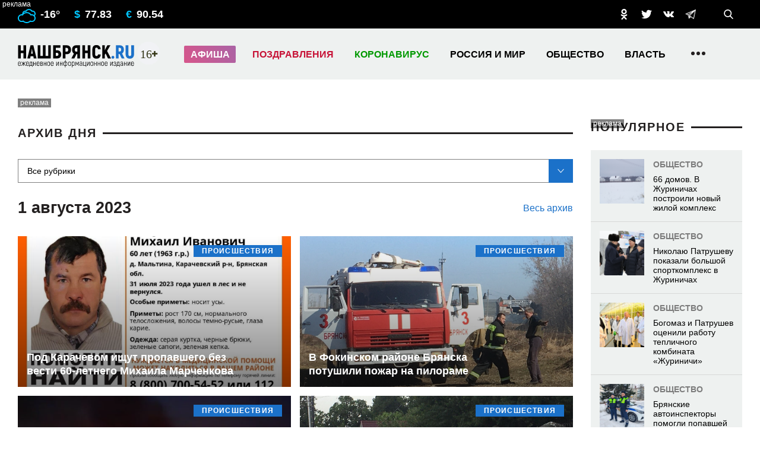

--- FILE ---
content_type: text/html; charset=utf-8
request_url: https://news.nashbryansk.ru/2023/08/01/
body_size: 11795
content:
<!DOCTYPE html>
<html lang="ru">
<head>
  <meta charset="UTF-8">
  <meta name="viewport" content="width=device-width, initial-scale=1.0">
  <meta http-equiv="X-UA-Compatible" content="ie=edge">
  <title>Наш Брянск·Ru</title>
          <link rel="stylesheet" href="https://cdnjs.cloudflare.com/ajax/libs/flatpickr/4.1.4/flatpickr.min.css?v=12">
          <link rel="stylesheet" href="/v3/css/style.css?v=12">
    
    	<link rel="shortcut icon" href="favicon.png" type="image/x-icon">
    <meta name="keywords" content="Брянские новости, новости Брянска, НашБрянск"> 
    <meta name="description" content="NashBryansk.Ru — старейшее интернет-издание Брянской области. Мы освещаем все брянские новости, используя только достоверную информацию. Задача корреспондентов — преподносить ту или иную проблему с разных сторон, чтобы был и житейский взгляд, и мнения экспертов. NashBryansk.Ru — не для любителей слухов и сплетен. Это издание для тех, кто желает получать новости Брянска каждый час, семь дней в неделю, 365 дней в году. Также читатель найдет здесь красочные фоторепортажи и интервью с интересными людьми на актуальные темы. Кроме того, на страницах изданиях можно поучаствовать в опросах, ознакомиться с курсом валют, узнать последнюю информацию о погоде в Брянске." />
    <meta property="og:type" content="website" />
    <meta property="og:site_name" content="Наш Брянск·Ru | Новости Брянска" />
    <meta property="og:title" content="Наш Брянск·Ru" />
    <meta property="og:description" content="NashBryansk.Ru — старейшее интернет-издание Брянской области. Мы освещаем все брянские новости, используя только достоверную информацию. Задача корреспондентов — преподносить ту или иную проблему с разных сторон, чтобы был и житейский взгляд, и мнения экспертов. NashBryansk.Ru — не для любителей слухов и сплетен. Это издание для тех, кто желает получать новости Брянска каждый час, семь дней в неделю, 365 дней в году. Также читатель найдет здесь красочные фоторепортажи и интервью с интересными людьми на актуальные темы. Кроме того, на страницах изданиях можно поучаствовать в опросах, ознакомиться с курсом валют, узнать последнюю информацию о погоде в Брянске." />    
    <meta property="og:image" content="" />
    <script type="text/javascript" src="https://code.giraff.io/data/widget-newsnashbryanskru.js" async></script>

</head>
<body data-page_mode="" data-content="site" data-content_page="site_day" data-content_tab="">


  <!--LiveInternet counter--><script type="text/javascript"><!--
    new Image().src = "//counter.yadro.ru/hit?r"+
        escape(document.referrer)+((typeof(screen)=="undefined")?"":
            ";s"+screen.width+"*"+screen.height+"*"+(screen.colorDepth?
                screen.colorDepth:screen.pixelDepth))+";u"+escape(document.URL)+
        ";h"+escape(document.title.substring(0,80))+
        ";"+Math.random();//--></script><!--/LiveInternet-->

  <!-- Yandex.Metrika counter -->
  <script type="text/javascript">
      (function (d, w, c) {
          (w[c] = w[c] || []).push(function() {
              try {
                  w.yaCounter22098920 = new Ya.Metrika({
                      id:22098920,
                      clickmap:true,
                      trackLinks:true,
                      accurateTrackBounce:true,
                      webvisor:true,
                      trackHash:true
                  });
              } catch(e) { }
          });

          var n = d.getElementsByTagName("script")[0],
              s = d.createElement("script"),
              f = function () { n.parentNode.insertBefore(s, n); };
          s.type = "text/javascript";
          s.async = true;
          s.src = "https://mc.yandex.ru/metrika/watch.js";

          if (w.opera == "[object Opera]") {
              d.addEventListener("DOMContentLoaded", f, false);
          } else { f(); }
      })(document, window, "yandex_metrika_callbacks");
  </script>
  <noscript><div><img src="https://mc.yandex.ru/watch/22098920" style="position:absolute; left:-9999px;" alt="" /></div></noscript>
  <!-- /Yandex.Metrika counter -->

  <!-- Google analyticstracking -->
  <script>
      (function(i,s,o,g,r,a,m){i['GoogleAnalyticsObject']=r;i[r]=i[r]||function(){
              (i[r].q=i[r].q||[]).push(arguments)},i[r].l=1*new Date();a=s.createElement(o),
          m=s.getElementsByTagName(o)[0];a.async=1;a.src=g;m.parentNode.insertBefore(a,m)
      })(window,document,'script','//www.google-analytics.com/analytics.js','ga');

      ga('create', 'UA-59726766-1', 'auto');
      ga('send', 'pageview');

  </script>
  <!-- /Google analyticstracking -->


<input type="hidden" id="contentType" value="5">
<input type="hidden" id="contentId" value="2023_08_01">


<div class="main-wrapper">
  <div class="banner top-banner">

    
        </div>
  <header class="main-header">
    <div class="topbar">
      <div class="topbar__inner container">
        <div class="topbar__item topbar__item--infobar">
          <div class="infobar">
            <ul class="infobar__list">
              <li class="infobar__item" title="Погода">
                <svg class="infobar__icon" width="30" height="30">
                  
                  <use xlink:href="/v3/images/symbols.svg#weather-4d"></use>
                </svg>
                
                <div class="infobar__value">-16°</div>
              </li>
              <li class="infobar__item" title="Курс доллара">
                <span class="infobar__currency">$</span>
                
                <span class="infobar__value">77.83</span>
              </li>
              <li class="infobar__item" title="Курс евро">
                <span class="infobar__currency">€</span>
                
                <span class="infobar__value">90.54</span>
              </li>
            </ul>
          </div>
        </div>
        <div class="topbar__item topbar__item--socials">
          <div class="socials">
            <a target="_blank" class="socials__item" href="http://www.odnoklassniki.ru/news.nashbryansk.ru" title="Наш Брянск в Одноклассники">
              <svg class="socials__icon" width="18" height="18">
                <use xlink:href="/v3/images/symbols.svg#soc-odnoklassniki"></use>
              </svg>
            </a>
            <a target="_blank" class="socials__item" href="https://twitter.com/nashbryansk_ru" title="Наш Брянск в Twitter">
              <svg class="socials__icon" width="18" height="18">
                <use xlink:href="/v3/images/symbols.svg#soc-twitter"></use>
              </svg>
            </a>
            <a target="_blank" class="socials__item" href="https://vk.com/nashbryansk_ru" title="Наш Брянск в Вконтакте">
              <svg class="socials__icon" width="18" height="18">
                <use xlink:href="/v3/images/symbols.svg#soc-vk"></use>
              </svg>
            </a>
         <!--    <a target="_blank" class="socials__item" href="https://www.facebook.com/nashbryansk" title="Наш Брянск в Facebook">
              <svg class="socials__icon" width="18" height="18">
                <use xlink:href="/v3/images/symbols.svg#soc-facebook"></use>
              </svg>
            </a> -->
          <!--   <a target="_blank" class="socials__item" href="https://www.instagram.com/nashbryansk.ru/" title="Наш Брянск в Instagram">
              <svg class="socials__icon" width="18" height="18">
                <use xlink:href="/v3/images/symbols.svg#soc-instagram"></use>
              </svg>
            </a> -->
            <a target="_blank" class="socials__item" href="https://vk.com/away.php?utf=1&to=https%3A%2F%2Ft.me%2Fnashbryansk_ru" title="Наш Брянск в Telegram">
              <img class="socials__icon" width="18" height="18" src="/v3/images/telegram.png">
            </a>
          </div>
        </div>
        <div class="topbar__item topbar__item--searchbar">
          <div class="searchbar searchbar--closed">
            <button class="searchbar-toggler" type="button" aria-label="Показать поиск">
              <svg class="searchbar-toggler__icon" width="18" height="18">
                <use xlink:href="/v3/images/symbols.svg#search"></use>
              </svg>
            </button>
            <div class="searchbar__content">
              <form class="searchbar__form" action="/" method="GET">
                <input class="searchbar__input form-control" type="search" name="s" placeholder="Введите слово или фразу для поиска и нажмите Enter">
                <button class="searchbar__submit" aria-label="Искать">
                  <svg class="searchbar__submit-icon" width="18" height="18">
                    <use xlink:href="/v3/images/symbols.svg#search"></use>
                  </svg>
                </button>
              </form>
            </div>
          </div>
        </div>
      </div>
    </div>
    <div class="navbar">
      <div class="navbar__inner container">
        <div class="navbar__logo logo">
          <a class="logo__link" href="/">
            <picture>
              <source media="(min-width: 568px)" srcset="/v3/images/logo-with-caption.svg">
              <img class="logo__image" src="/v3/images/logo.svg" width="240" alt="Логотип интернет издания «Наш Брянск»">

				<!-- <source media="(min-width: 568px)" srcset="/v3/images/logo--new-year.png">
				<img class="logo__image" src="/v3/images/logo--new-year.png" style = "width: 260px; height: 65px; max-height: 65px; margin-bottom: 5px;" alt="Логотип интернет издания «Наш Брянск»"> 

            </picture>-->
              <!-- <img class="logo__image" src="/v3/images/logo--new-year.png" alt="Логотип интернет издания «Наш Брянск»"> -->
          </a>
        </div>
        <button class="out-cover-toggler" type="button">Меню</button>
        <div class="navbar__main-nav-wrapper">
          <nav id="main-nav" class="main-nav">
            <ul class="main-nav__list">
     <!--       <li class="main-nav__item main-nav__item">
                <a class="main-nav__link" href="/specprojects/miss2021/?2021">
                  <span class="main-nav__link-text">Мисс Брянск 2021</span>
                </a>
              </li> --> 
              <li class="main-nav__item main-nav__item--afisha">
                <a class="main-nav__link" href="/reminder/">
                  <span class="main-nav__link-text">Афиша</span>
                </a>
              </li>
	         <li class="main-nav__item-congr">
                <a class="main-nav__link" href="/category/congratulations/">
                  <span class="main-nav__link-text">Поздравления</span>
                </a>
              </li>
			  <li class="main-nav__item main-nav__item--virus">
                <a class="main-nav__link" href="/tag/koronavirus/">
                  <span class="main-nav__link-text" style="color: #009900">Коронавирус</span>
                </a>
              </li>
              <li class="main-nav__item">
                <a class="main-nav__link" href="/category/russia-and-world/">
                  <span class="main-nav__link-text">Россия и мир</span>
                </a>
              </li>
              <li class="main-nav__item">
                <a class="main-nav__link" href="/category/routine/">
                  <span class="main-nav__link-text">Общество</span>
                </a>
              </li>
              <li class="main-nav__item">
                <a class="main-nav__link" href="/category/power/">
                  <span class="main-nav__link-text">Власть</span>
                </a>
              </li>
              <li class="main-nav__item">
                <a class="main-nav__link" href="/category/accidents/">
                  <span class="main-nav__link-text">Происшествия</span>
                </a>
              </li>
              <li class="main-nav__item">
                <a class="main-nav__link" href="/category/company-news/">
                  <span class="main-nav__link-text">Новости компаний</span>
                </a>
              </li>
              <li class="main-nav__item">
                <a class="main-nav__link" href="/category/sport/">
                  <span class="main-nav__link-text">Спорт</span>
                </a>
              </li>
              <li class="main-nav__item">
                <a class="main-nav__link" href="/category/ufas-news/">
                  <span class="main-nav__link-text">Новости УФАС</span>
                </a>
              </li>
              <li class="main-nav__item">
                <a class="main-nav__link" href="/category/culture/">
                  <span class="main-nav__link-text">Культура</span>
                </a>
              </li>
            </ul>
          </nav>
        </div>
      </div>
    </div>
  </header>
  <main class="main">
  <div class="main-grid container js-parent-sticky-sidebar-banners">

    <div class="main-grid__column-main">
      <div class="banner">
                </div>
      <div class="page">
        <h1 class="page-title section-title">Архив дня</h1>
        <div class="archive-day-news day-content" data-is-archive="1" data-day="/2023/08/01/">
                      <div class="archive-day-news__filter">
            <div class="day-rubric selectbox">
              <select class="form-control" name="rubric">
                <option value="all" selected>Все рубрики</option>
                <option value="russia-and-world" >Россия и мир</option>
                <option value="routine" >Общество</option>
                <option value="power" >Власть</option>
                <option value="accidents" >Происшествия</option>
                <option value="company-news" >Новости компаний</option>
                <option value="sport" >Спорт</option>
                <option value="culture" >Культура</option>
                <option value="culture" >Авто</option>
              </select>
            </div>
          </div>
                      <div class="archive-day-news__heading">
            <h2 class="archive-day-news__title">1 августа 2023</h2>
            <a href="archive-day.html" class="archive-day-news__more">Весь архив</a>
          </div>
          <ul class="archive-day-news__list">
                                                    <li class="archive-day-news__item day-content-block accidents _show">
                      <a class="archive-day-news__item-link" href="/2023/08/01/accidents/pod-karachevom-ischut-propavshego-bez-/">
                        <img class="archive-day-news__item-image" src="https://news.nashbryansk.ru/v2/uploads/news/images/2023/August/d10240655a6b3a74_XL.jpg" alt="Под Карачевом ищут пропавшего без вести 60-летнего Михаила Марченкова">
                        <h3 class="archive-day-news__item-title">Под Карачевом ищут пропавшего без вести 60-летнего Михаила Марченкова</h3>
                        <span class="archive-day-news__item-rubric rubric">
                      Происшествия
                    </span>
                      </a>
                    </li>

                                            
                                      <li class="archive-day-news__item day-content-block accidents _show">
                      <a class="archive-day-news__item-link" href="/2023/08/01/accidents/v-fokinskom-rayone-bryanska-potushili-pojar-na-pilorame-/">
                        <img class="archive-day-news__item-image" src="https://news.nashbryansk.ru/v2/uploads/news/images/2023/August/IMG_0122.JPG" alt="В Фокинском районе Брянска потушили пожар на пилораме">
                        <h3 class="archive-day-news__item-title">В Фокинском районе Брянска потушили пожар на пилораме</h3>
                        <span class="archive-day-news__item-rubric rubric">
                      Происшествия
                    </span>
                      </a>
                    </li>

                                            
                                      <li class="archive-day-news__item day-content-block accidents _show">
                      <a class="archive-day-news__item-link" href="/2023/08/01/accidents/vecherom-1-avgusta-v-fokinskom-rayone/">
                        <img class="archive-day-news__item-image" src="https://news.nashbryansk.ru/v2/uploads/news/images/2023/August/vfivvfivivvfv.png" alt="Вечером 1 августа в Фокинском районе Брянска случился сильный пожар">
                        <h3 class="archive-day-news__item-title">Вечером 1 августа в Фокинском районе Брянска случился сильный пожар</h3>
                        <span class="archive-day-news__item-rubric rubric">
                      Происшествия
                    </span>
                      </a>
                    </li>

                                            
                                      <li class="archive-day-news__item day-content-block accidents _show">
                      <a class="archive-day-news__item-link" href="/2023/08/01/accidents/v-bryanske-dva-passajira-legkovushki-/">
                        <img class="archive-day-news__item-image" src="https://news.nashbryansk.ru/v2/uploads/news/images/2023/July/IMG_1213(3).jpeg" alt="В Брянске легковушка столкнулась с грузовиком, два пассажира пострадали">
                        <h3 class="archive-day-news__item-title">В Брянске легковушка столкнулась с грузовиком, два пассажира пострадали</h3>
                        <span class="archive-day-news__item-rubric rubric">
                      Происшествия
                    </span>
                      </a>
                    </li>

                                              <li class="archive-day-news__item archive-day-news__item--banner">
                          <div class="banner">
                                                        </div>
                        </li>
                                            
                                      <li class="archive-day-news__item day-content-block accidents _show">
                      <a class="archive-day-news__item-link" href="/2023/08/01/accidents/70-letnego-pensionera-v-bryanskoy-/">
                        <img class="archive-day-news__item-image" src="https://news.nashbryansk.ru/v2/uploads/news/images/2023/July/politsiya(1)(1)(2)(1).jpg" alt="Пенсионера в Брянской области осудили за хранимый им в гараже арсенал оружия">
                        <h3 class="archive-day-news__item-title">Пенсионера в Брянской области осудили за хранимый им в гараже арсенал оружия</h3>
                        <span class="archive-day-news__item-rubric rubric">
                      Происшествия
                    </span>
                      </a>
                    </li>

                                            
                                      <li class="archive-day-news__item day-content-block routine _show">
                      <a class="archive-day-news__item-link" href="/2023/08/01/routine/v-bryanske-na-ulice-flotskoy-ogranichili-/">
                        <img class="archive-day-news__item-image" src="https://news.nashbryansk.ru/v2/uploads/news/images/2023/August/2023-08-01_09-45-12.png" alt="В Брянске на улице Флотской ограничили движение автобусов">
                        <h3 class="archive-day-news__item-title">В Брянске на улице Флотской ограничили движение автобусов</h3>
                        <span class="archive-day-news__item-rubric rubric">
                      Общество
                    </span>
                      </a>
                    </li>

                                            
                                      <li class="archive-day-news__item day-content-block routine _show">
                      <a class="archive-day-news__item-link" href="/2023/08/01/routine/deputat-gosdumyi-alekseenko-podaril-/">
                        <img class="archive-day-news__item-image" src="https://news.nashbryansk.ru/v2/uploads/news/images/2023/August/v1epjxsdymbc1x7nwho8d9rkf7di6zdv.jpg" alt="Депутат Госдумы Алексеенко подарил брянским музейщикам отстрелянный гранатомет">
                        <h3 class="archive-day-news__item-title">Депутат Госдумы Алексеенко подарил брянским музейщикам отстрелянный гранатомет</h3>
                        <span class="archive-day-news__item-rubric rubric">
                      Общество
                    </span>
                      </a>
                    </li>

                                            
                                      <li class="archive-day-news__item day-content-block routine _show">
                      <a class="archive-day-news__item-link" href="/2023/08/01/routine/podryadchik-/">
                        <img class="archive-day-news__item-image" src="https://news.nashbryansk.ru/v2/uploads/news/images/2023/August/WP_20141213_16_43_51_Pro_kopiya.jpg" alt="Подрядчик проводит ремонт брянской школы №44">
                        <h3 class="archive-day-news__item-title">Подрядчик проводит ремонт брянской школы №44</h3>
                        <span class="archive-day-news__item-rubric rubric">
                      Общество
                    </span>
                      </a>
                    </li>

                                                                    <li class="archive-day-news__item archive-day-news__item--banner">
                          <div class="banner">
                                                        </div>
                        </li>
                      
                                      <li class="archive-day-news__item day-content-block routine _show">
                      <a class="archive-day-news__item-link" href="/2023/08/01/routine/sotni-shkolnikov-iz-bryanska-provodyat/">
                        <img class="archive-day-news__item-image" src="https://news.nashbryansk.ru/v2/uploads/news/images/2023/July/WP_20141213_16_46_41_Pro_kopiya.jpg" alt="Сотни школьников из Брянска проводят каникулы на рабочем месте">
                        <h3 class="archive-day-news__item-title">Сотни школьников из Брянска проводят каникулы на рабочем месте</h3>
                        <span class="archive-day-news__item-rubric rubric">
                      Общество
                    </span>
                      </a>
                    </li>

                                            
                                      <li class="archive-day-news__item day-content-block routine _show">
                      <a class="archive-day-news__item-link" href="/2023/08/01/routine/prokuratura-bryanskogo-rayona-obyazu/">
                        <img class="archive-day-news__item-image" src="https://news.nashbryansk.ru/v2/uploads/news/images/2023/July/DSCF8115(10).JPG" alt="Прокуратура Брянского района обязует собственника убрать забор у пруда">
                        <h3 class="archive-day-news__item-title">Прокуратура Брянского района обязует собственника убрать забор у пруда</h3>
                        <span class="archive-day-news__item-rubric rubric">
                      Общество
                    </span>
                      </a>
                    </li>

                                            
                                      <li class="archive-day-news__item day-content-block routine _show">
                      <a class="archive-day-news__item-link" href="/2023/08/01/routine/v-navlinskom-raysuda-nedavno-naznache/">
                        <img class="archive-day-news__item-image" src="https://news.nashbryansk.ru/v2/uploads/news/images/2023/August/ca8f84f522f1df4a_XL.jpg" alt="В Навлинском райсуде недавно назначенный мировой судья принес присягу">
                        <h3 class="archive-day-news__item-title">В Навлинском райсуде недавно назначенный мировой судья принес присягу</h3>
                        <span class="archive-day-news__item-rubric rubric">
                      Общество
                    </span>
                      </a>
                    </li>

                                            
                                      <li class="archive-day-news__item day-content-block accidents _show">
                      <a class="archive-day-news__item-link" href="/2023/08/01/accidents/byivshaya-chinovnica-iz-klincov-predstanet/">
                        <img class="archive-day-news__item-image" src="https://news.nashbryansk.ru/v2/uploads/news/images/2023/August/IMG_5164.JPG" alt="Бывшая чиновница из Клинцов предстанет перед судом за незаконный доход">
                        <h3 class="archive-day-news__item-title">Бывшая чиновница из Клинцов предстанет перед судом за незаконный доход</h3>
                        <span class="archive-day-news__item-rubric rubric">
                      Происшествия
                    </span>
                      </a>
                    </li>

                                            
                                      <li class="archive-day-news__item day-content-block power _show">
                      <a class="archive-day-news__item-link" href="/2023/08/01/power/v-bryanskoy-oblasti-podvergsya-izmene/">
                        <img class="archive-day-news__item-image" src="https://news.nashbryansk.ru/v2/uploads/news/images/2023/July/DSCF1467(1).JPG" alt="В Брянской области подвергся изменениям состав правительства">
                        <h3 class="archive-day-news__item-title">В Брянской области подвергся изменениям состав правительства</h3>
                        <span class="archive-day-news__item-rubric rubric">
                      Власть
                    </span>
                      </a>
                    </li>

                                            
                                      <li class="archive-day-news__item day-content-block accidents _show">
                      <a class="archive-day-news__item-link" href="/2023/08/01/accidents/19-letniy-paren-v-bryanske-obvinyae/">
                        <img class="archive-day-news__item-image" src="https://news.nashbryansk.ru/v2/uploads/news/images/2023/July/HGR2wH_74eI(2).jpg" alt="Ужасное преступление в Брянске: 19-летний изнасиловал и пытался убить 16-летнюю знакомую">
                        <h3 class="archive-day-news__item-title">Ужасное преступление в Брянске: 19-летний изнасиловал и пытался убить 16-летнюю знакомую</h3>
                        <span class="archive-day-news__item-rubric rubric">
                      Происшествия
                    </span>
                      </a>
                    </li>

                                            
                                      <li class="archive-day-news__item day-content-block routine _show">
                      <a class="archive-day-news__item-link" href="/2023/08/01/routine/bryanskiy-bogatyir-boyarov-vyistupil/">
                        <img class="archive-day-news__item-image" src="https://news.nashbryansk.ru/v2/uploads/news/images/2023/August/Boyarov.jpg" alt="Брянский богатырь Бояров выступил в воспитательной колонии">
                        <h3 class="archive-day-news__item-title">Брянский богатырь Бояров выступил в воспитательной колонии</h3>
                        <span class="archive-day-news__item-rubric rubric">
                      Общество
                    </span>
                      </a>
                    </li>

                                            
                                      <li class="archive-day-news__item day-content-block routine _show">
                      <a class="archive-day-news__item-link" href="/2023/08/01/routine/yarmarki-vyihodnogo-dnya-nac/">
                        <img class="archive-day-news__item-image" src="https://news.nashbryansk.ru/v2/uploads/news/images/2023/August/yarmarka(4).jpg" alt="Ярмарки выходного дня начнут работать в Брянске с 12 августа">
                        <h3 class="archive-day-news__item-title">Ярмарки выходного дня начнут работать в Брянске с 12 августа</h3>
                        <span class="archive-day-news__item-rubric rubric">
                      Общество
                    </span>
                      </a>
                    </li>

                                            
                                      <li class="archive-day-news__item day-content-block routine _show">
                      <a class="archive-day-news__item-link" href="/2023/08/01/routine/vyibor-steklopaketov-dlya-obus/">
                        <img class="archive-day-news__item-image" src="https://news.nashbryansk.ru/v2/uploads/news/images/2023/August/Okno(1).jpg" alt="Выбор стеклопакетов для обустройства лоджий">
                        <h3 class="archive-day-news__item-title">Выбор стеклопакетов для обустройства лоджий</h3>
                        <span class="archive-day-news__item-rubric rubric">
                      Общество
                    </span>
                      </a>
                    </li>

                                            
                                      <li class="archive-day-news__item day-content-block accidents _show">
                      <a class="archive-day-news__item-link" href="/2023/08/01/accidents/delo-o-dtp-s-tremya-pogibshimi/">
                        <img class="archive-day-news__item-image" src="https://news.nashbryansk.ru/v2/uploads/news/images/2023/August/DTP2(1)(1).jpg" alt="Дело о ДТП с тремя погибшими под Жуковкой дошло до суда">
                        <h3 class="archive-day-news__item-title">Дело о ДТП с тремя погибшими под Жуковкой дошло до суда</h3>
                        <span class="archive-day-news__item-rubric rubric">
                      Происшествия
                    </span>
                      </a>
                    </li>

                                            
                                      <li class="archive-day-news__item day-content-block routine _show">
                      <a class="archive-day-news__item-link" href="/2023/08/01/routine/klincovskaya-chinovnica-prikar/">
                        <img class="archive-day-news__item-image" src="https://news.nashbryansk.ru/v2/uploads/news/images/2023/August/DSCF1839.JPG" alt="Клинцовская чиновница прикарманила премии подчиненных">
                        <h3 class="archive-day-news__item-title">Клинцовская чиновница прикарманила премии подчиненных</h3>
                        <span class="archive-day-news__item-rubric rubric">
                      Общество
                    </span>
                      </a>
                    </li>

                                            
                                      <li class="archive-day-news__item day-content-block routine _show">
                      <a class="archive-day-news__item-link" href="/2023/08/01/routine/v-bryanske-potushili-pojar-na-2/">
                        <img class="archive-day-news__item-image" src="https://news.nashbryansk.ru/v2/uploads/news/images/2023/August/MCHS(1).jpg" alt="В Брянске потушили пожар на нежилом этаже над магазином">
                        <h3 class="archive-day-news__item-title">В Брянске потушили пожар на нежилом этаже над магазином</h3>
                        <span class="archive-day-news__item-rubric rubric">
                      Общество
                    </span>
                      </a>
                    </li>

                                            
                                      <li class="archive-day-news__item day-content-block power _show">
                      <a class="archive-day-news__item-link" href="/2023/08/01/power/pomenyali-sostav-pravitelstva/">
                        <img class="archive-day-news__item-image" src="https://news.nashbryansk.ru/v2/uploads/news/images/2023/August/Mironova.jpg" alt="В Брянской области поменяли состав правительства">
                        <h3 class="archive-day-news__item-title">В Брянской области поменяли состав правительства</h3>
                        <span class="archive-day-news__item-rubric rubric">
                      Власть
                    </span>
                      </a>
                    </li>

                                            
                                      <li class="archive-day-news__item day-content-block accidents _show">
                      <a class="archive-day-news__item-link" href="/2023/08/01/accidents/na-nejilom-etaje-nad-magazinom/">
                        <img class="archive-day-news__item-image" src="https://news.nashbryansk.ru/v2/uploads/news/images/2023/August/MCHS.jpg" alt="На нежилом этаже над магазином в Брянске произошел пожар">
                        <h3 class="archive-day-news__item-title">На нежилом этаже над магазином в Брянске произошел пожар</h3>
                        <span class="archive-day-news__item-rubric rubric">
                      Происшествия
                    </span>
                      </a>
                    </li>

                                            
                                      <li class="archive-day-news__item day-content-block accidents _show">
                      <a class="archive-day-news__item-link" href="/2023/08/01/accidents/nenyi-dvoe-pojilyih-lyudey/">
                        <img class="archive-day-news__item-image" src="https://news.nashbryansk.ru/v2/uploads/news/images/2023/August/GIBDD.jpg" alt="В ДТП на Литейной в Брянске ранены двое пожилых людей">
                        <h3 class="archive-day-news__item-title">В ДТП на Литейной в Брянске ранены двое пожилых людей</h3>
                        <span class="archive-day-news__item-rubric rubric">
                      Происшествия
                    </span>
                      </a>
                    </li>

                                            
                                      <li class="archive-day-news__item day-content-block routine _show">
                      <a class="archive-day-news__item-link" href="/2023/08/01/routine/mesta-obstrela-sela-churovichi/">
                        <img class="archive-day-news__item-image" src="https://news.nashbryansk.ru/v2/uploads/news/images/2023/August/obstrel(2)(1).jpg" alt="Брянцам показали фото с места обстрела села Чуровичи">
                        <h3 class="archive-day-news__item-title">Брянцам показали фото с места обстрела села Чуровичи</h3>
                        <span class="archive-day-news__item-rubric rubric">
                      Общество
                    </span>
                      </a>
                    </li>

                                            
                                      <li class="archive-day-news__item day-content-block routine _show">
                      <a class="archive-day-news__item-link" href="/2023/08/01/routine/povrejdeno-zdanie-vrachebnoy/">
                        <img class="archive-day-news__item-image" src="https://news.nashbryansk.ru/v2/uploads/news/images/2023/August/obstrel(1)(1)(3)(1)(1).jpg" alt="При обстреле брянского села Чуровичи повреждено здание врачебной амбулатории">
                        <h3 class="archive-day-news__item-title">При обстреле брянского села Чуровичи повреждено здание врачебной амбулатории</h3>
                        <span class="archive-day-news__item-rubric rubric">
                      Общество
                    </span>
                      </a>
                    </li>

                                            
                                      <li class="archive-day-news__item day-content-block accidents _show">
                      <a class="archive-day-news__item-link" href="/2023/08/01/accidents/obstrelyali-selo-churovichi/">
                        <img class="archive-day-news__item-image" src="https://news.nashbryansk.ru/v2/uploads/news/images/2023/August/yXD4nw-Jj2E(2)(2)(2)(2)(1).jpg" alt="В Брянской области со стороны Украины обстреляли село Чуровичи">
                        <h3 class="archive-day-news__item-title">В Брянской области со стороны Украины обстреляли село Чуровичи</h3>
                        <span class="archive-day-news__item-rubric rubric">
                      Происшествия
                    </span>
                      </a>
                    </li>

                                            
                                      <li class="archive-day-news__item day-content-block accidents _show">
                      <a class="archive-day-news__item-link" href="/2023/08/01/accidents/28-letniy-voditel-pitbayka-vrez/">
                        <img class="archive-day-news__item-image" src="https://news.nashbryansk.ru/v2/uploads/news/images/2023/August/DTP2.jpg" alt="28-летний водитель питбайка врезался в КамАЗ на Делегатской в Брянске">
                        <h3 class="archive-day-news__item-title">28-летний водитель питбайка врезался в КамАЗ на Делегатской в Брянске</h3>
                        <span class="archive-day-news__item-rubric rubric">
                      Происшествия
                    </span>
                      </a>
                    </li>

                                            
                                      <li class="archive-day-news__item day-content-block routine _show">
                      <a class="archive-day-news__item-link" href="/2023/08/01/routine/na-flotskoy-v-bryanske-vremenno-og/">
                        <img class="archive-day-news__item-image" src="https://news.nashbryansk.ru/v2/uploads/news/images/2023/August/avtobus(1)(1).jpg" alt="На Флотской в Брянске временно ограничат движение общественного транспорта">
                        <h3 class="archive-day-news__item-title">На Флотской в Брянске временно ограничат движение общественного транспорта</h3>
                        <span class="archive-day-news__item-rubric rubric">
                      Общество
                    </span>
                      </a>
                    </li>

                                            
                                      <li class="archive-day-news__item day-content-block accidents _show">
                      <a class="archive-day-news__item-link" href="/2023/08/01/accidents/v-klincah-vo-dvore-doma-sbili/">
                        <img class="archive-day-news__item-image" src="https://news.nashbryansk.ru/v2/uploads/news/images/2023/August/DTP.jpg" alt="В Клинцах во дворе дома сбили 8-летнюю девочку">
                        <h3 class="archive-day-news__item-title">В Клинцах во дворе дома сбили 8-летнюю девочку</h3>
                        <span class="archive-day-news__item-rubric rubric">
                      Происшествия
                    </span>
                      </a>
                    </li>

                                            
                                      <li class="archive-day-news__item day-content-block routine _show">
                      <a class="archive-day-news__item-link" href="/2023/08/01/routine/jitelyam-bryanskoy-oblasti-pom/">
                        <img class="archive-day-news__item-image" src="https://news.nashbryansk.ru/v2/uploads/news/images/2023/August/avto.jpg" alt="Брянцам стали мерещиться автомобили-шпионы">
                        <h3 class="archive-day-news__item-title">Брянцам стали мерещиться автомобили-шпионы</h3>
                        <span class="archive-day-news__item-rubric rubric">
                      Общество
                    </span>
                      </a>
                    </li>

                                            
                                      <li class="archive-day-news__item day-content-block routine _show">
                      <a class="archive-day-news__item-link" href="/2023/08/01/routine/v-bryanske-proverili-otrem/">
                        <img class="archive-day-news__item-image" src="https://news.nashbryansk.ru/v2/uploads/news/images/2023/August/doroga.jpg" alt="В Брянске проверили отремонтированные дороги">
                        <h3 class="archive-day-news__item-title">В Брянске проверили отремонтированные дороги</h3>
                        <span class="archive-day-news__item-rubric rubric">
                      Общество
                    </span>
                      </a>
                    </li>

                                            
                                      <li class="archive-day-news__item day-content-block routine _show">
                      <a class="archive-day-news__item-link" href="/2023/08/01/routine/vozle-kinoteatra-pobeda/">
                        <img class="archive-day-news__item-image" src="https://news.nashbryansk.ru/v2/uploads/news/images/2023/August/kinoteatr.jpg" alt="В Брянске продолжат преображение территории возле кинотеатра «Победа»">
                        <h3 class="archive-day-news__item-title">В Брянске продолжат преображение территории возле кинотеатра «Победа»</h3>
                        <span class="archive-day-news__item-rubric rubric">
                      Общество
                    </span>
                      </a>
                    </li>

                                            
                                      <li class="archive-day-news__item day-content-block accidents _show">
                      <a class="archive-day-news__item-link" href="/2023/08/01/accidents/pogibla-82-letnyaya-jenschina/">
                        <img class="archive-day-news__item-image" src="https://news.nashbryansk.ru/v2/uploads/news/images/2023/August/pozhar.jpg" alt="При пожаре в новозыбковской деревне погибла 82-летняя женщина">
                        <h3 class="archive-day-news__item-title">При пожаре в новозыбковской деревне погибла 82-летняя женщина</h3>
                        <span class="archive-day-news__item-rubric rubric">
                      Происшествия
                    </span>
                      </a>
                    </li>

                                            
                                      <li class="archive-day-news__item day-content-block routine _show">
                      <a class="archive-day-news__item-link" href="/2023/08/01/routine/samsonenko-pohoronyat-1-avgusta/">
                        <img class="archive-day-news__item-image" src="https://news.nashbryansk.ru/v2/uploads/news/images/2023/August/Samsonenko.jpg" alt="Погибшего в зоне СВО брянского контрактника Дениса Самсоненко похоронят 1 августа">
                        <h3 class="archive-day-news__item-title">Погибшего в зоне СВО брянского контрактника Дениса Самсоненко похоронят 1 августа</h3>
                        <span class="archive-day-news__item-rubric rubric">
                      Общество
                    </span>
                      </a>
                    </li>

                                            
                                      <li class="archive-day-news__item day-content-block routine _show">
                      <a class="archive-day-news__item-link" href="/2023/08/01/routine/v-bryanske-otkryita-vakansiya-2/">
                        <img class="archive-day-news__item-image" src="https://news.nashbryansk.ru/v2/uploads/news/images/2023/August/sud.jpg" alt="В Брянске открыта вакансия на должность мирового судьи">
                        <h3 class="archive-day-news__item-title">В Брянске открыта вакансия на должность мирового судьи</h3>
                        <span class="archive-day-news__item-rubric rubric">
                      Общество
                    </span>
                      </a>
                    </li>

                                            
                                      <li class="archive-day-news__item day-content-block routine _show">
                      <a class="archive-day-news__item-link" href="/2023/08/01/routine/soobschili-o-vstupayuschih-v-silu/">
                        <img class="archive-day-news__item-image" src="https://news.nashbryansk.ru/v2/uploads/news/images/2023/August/Volodin.jpg" alt="Какие изменения ждут брянцев с 1 августа 2023 года">
                        <h3 class="archive-day-news__item-title">Какие изменения ждут брянцев с 1 августа 2023 года</h3>
                        <span class="archive-day-news__item-rubric rubric">
                      Общество
                    </span>
                      </a>
                    </li>

                                            
                                      <li class="archive-day-news__item day-content-block company-news _show">
                      <a class="archive-day-news__item-link" href="/2023/08/01/company-news/ukrasila-ulicyi-bryanska/">
                        <img class="archive-day-news__item-image" src="https://news.nashbryansk.ru/v2/uploads/news/images/2023/August/123.jpg" alt="Ярче лета: #АртУлочкаРТК снова украсила улицы Брянска">
                        <h3 class="archive-day-news__item-title">Ярче лета: #АртУлочкаРТК снова украсила улицы Брянска</h3>
                        <span class="archive-day-news__item-rubric rubric">
                      Новости компаний
                    </span>
                      </a>
                    </li>

                                            
                                      <li class="archive-day-news__item day-content-block russia-and-world _show">
                      <a class="archive-day-news__item-link" href="/2023/08/01/russia-and-world/detskie-igrushki-budut-prov/">
                        <img class="archive-day-news__item-image" src="https://news.nashbryansk.ru/v2/uploads/news/images/2023/July/igrushki.JPG" alt="Детские игрушки будут проверять на духовность и нравственность">
                        <h3 class="archive-day-news__item-title">Детские игрушки будут проверять на духовность и нравственность</h3>
                        <span class="archive-day-news__item-rubric rubric">
                      Россия и мир
                    </span>
                      </a>
                    </li>

                                            
                                      <li class="archive-day-news__item day-content-block routine _show">
                      <a class="archive-day-news__item-link" href="/2023/08/01/routine/sud-oshtrafoval-uklonista-iz-mos/">
                        <img class="archive-day-news__item-image" src="https://news.nashbryansk.ru/v2/uploads/news/images/2023/July/DSCF1813(2).JPG" alt="В Новозыбкове суд оштрафовал уклониста из Москвы на 75 000 рублей">
                        <h3 class="archive-day-news__item-title">В Новозыбкове суд оштрафовал уклониста из Москвы на 75 000 рублей</h3>
                        <span class="archive-day-news__item-rubric rubric">
                      Общество
                    </span>
                      </a>
                    </li>

                                            
                  
                        </ul>

        </div>
      </div>
    </div>

    <div class="main-grid__column-right">
      <aside class="sidebar">
        <div class="sidebar-module">
          <div class="banner">
                        </div>
        </div>

        <section class="sidebar-module popular-news">
          <div class="sidebar-module__head">
            <h3 class="sidebar-module__title section-title">Популярное</h3>
          </div>
          <ul class="popular-news__list">
                              <li class="popular-news__item">
                  <a class="popular-news__item-link" href="/2026/01/08/routine/domov-v-jurinichah-postroili-no/">
                    <div class="popular-news__item-imagebox">
                      <img class="popular-news__item-image" src="https://news.nashbryansk.ru/v2/uploads/news/images/2026/January/01.jpg" alt="66 домов. В Журиничах построили новый жилой комплекс">
                    </div>
                    <div class="popular-news__item-body">
                      <span class="popular-news__item-rubric">Общество</span>
                      <h4 class="popular-news__item-title">66 домов. В Журиничах построили новый жилой комплекс</h4>
                    </div>
                  </a>
                </li>
                              <li class="popular-news__item">
                  <a class="popular-news__item-link" href="/2026/01/08/routine/patrushevu-pokzali-boloy-spo/">
                    <div class="popular-news__item-imagebox">
                      <img class="popular-news__item-image" src="https://news.nashbryansk.ru/v2/uploads/news/images/2026/January/Patrushev.jpg" alt="Николаю Патрушеву показали большой спорткомплекс в Журиничах">
                    </div>
                    <div class="popular-news__item-body">
                      <span class="popular-news__item-rubric">Общество</span>
                      <h4 class="popular-news__item-title">Николаю Патрушеву показали большой спорткомплекс в Журиничах</h4>
                    </div>
                  </a>
                </li>
                              <li class="popular-news__item">
                  <a class="popular-news__item-link" href="/2026/01/08/routine/boteplichnogo-kombinata-jurinichi/">
                    <div class="popular-news__item-imagebox">
                      <img class="popular-news__item-image" src="https://news.nashbryansk.ru/v2/uploads/news/images/2026/January/Bogomaz(1).jpg" alt="Богомаз и Патрушев оценили работу тепличного комбината «Журиничи»">
                    </div>
                    <div class="popular-news__item-body">
                      <span class="popular-news__item-rubric">Общество</span>
                      <h4 class="popular-news__item-title">Богомаз и Патрушев оценили работу тепличного комбината «Журиничи»</h4>
                    </div>
                  </a>
                </li>
                              <li class="popular-news__item">
                  <a class="popular-news__item-link" href="/2026/01/03/routine/anskie-avtoinspektoryi-pom/">
                    <div class="popular-news__item-imagebox">
                      <img class="popular-news__item-image" src="https://news.nashbryansk.ru/v2/uploads/news/images/2025/December/GIBDD.jpg" alt="Брянские автоинспекторы помогли попавшей в беду семье">
                    </div>
                    <div class="popular-news__item-body">
                      <span class="popular-news__item-rubric">Общество</span>
                      <h4 class="popular-news__item-title">Брянские автоинспекторы помогли попавшей в беду семье</h4>
                    </div>
                  </a>
                </li>
              
          </ul>
        </section>

        <div class="sidebar-module">
          <div class="sticky-banners theiaStickySidebar">
            <div class="banner">
                            </div>
            <div class="banner">
                            </div>
          </div>
        </div>
      </aside>
    </div>

  </div>

    <section class="section-all-news section">
  <div class="section-header container">
    <h2 class="section-title section-title--not-line">Все новости</h2>
  </div>
  <div class="all-news container">
    <ul class="all-news__list">

                  <li class="all-news__item">
            <a class="all-news__item-link" href="/2026/01/19/accidents/bryanske-nashli-dedushku-bez/">
              <div class="all-news__item-imagebox">
                <img class="all-news__item-image" src="https://news.nashbryansk.ru/v2/uploads/news/images/2026/January/MCHS(2).jpg" alt="В задымленной квартире в Брянске нашли дедушку без признаков жизни">
                <span class="all-news__item-rubric rubric">
                    Происшествия
                  </span>
              </div>
              <h3 class="all-news__item-title">В задымленной квартире в Брянске нашли дедушку без признаков жизни</h3>
              <time class="all-news__item-date date" datetime="2026-01-19T09:26">19 января, 09:26</time>
            </a>
          </li>
                  <li class="all-news__item">
            <a class="all-news__item-link" href="/2026/01/19/routine/hlopok-v-nebe-moschnyiy/">
              <div class="all-news__item-imagebox">
                <img class="all-news__item-image" src="https://news.nashbryansk.ru/v2/uploads/news/images/2026/January/C_-zXylrhU4.jpg" alt="Хлопок в небе. Мощный грохот встревожил жителей Брянска">
                <span class="all-news__item-rubric rubric">
                    Общество
                  </span>
              </div>
              <h3 class="all-news__item-title">Хлопок в небе. Мощный грохот встревожил жителей Брянска</h3>
              <time class="all-news__item-date date" datetime="2026-01-19T08:49">19 января, 08:49</time>
            </a>
          </li>
                  <li class="all-news__item">
            <a class="all-news__item-link" href="/2026/01/19/routine/yancev-zaschityat-ot-kos/">
              <div class="all-news__item-imagebox">
                <img class="all-news__item-image" src="https://news.nashbryansk.ru/v2/uploads/news/images/2026/January/07919t0047245b(2).jpg" alt="Брянцев защитят от косметологов-неудачников">
                <span class="all-news__item-rubric rubric">
                    Общество
                  </span>
              </div>
              <h3 class="all-news__item-title">Брянцев защитят от косметологов-неудачников</h3>
              <time class="all-news__item-date date" datetime="2026-01-19T08:32">19 января, 08:32</time>
            </a>
          </li>
                  <li class="all-news__item">
            <a class="all-news__item-link" href="/2026/01/19/routine/ceniya-svta-prestavili-jitel/">
              <div class="all-news__item-imagebox">
                <img class="all-news__item-image" src="https://news.nashbryansk.ru/v2/uploads/news/images/2026/January/lampa(1).jpg" alt="Очередной график отключения света представили жителям Брянска и области">
                <span class="all-news__item-rubric rubric">
                    Общество
                  </span>
              </div>
              <h3 class="all-news__item-title">Очередной график отключения света представили жителям Брянска и области</h3>
              <time class="all-news__item-date date" datetime="2026-01-19T08:02">19 января, 08:02</time>
            </a>
          </li>
                  <li class="all-news__item">
            <a class="all-news__item-link" href="/2026/01/19/routine/asnilas-prichina-strashnogo/">
              <div class="all-news__item-imagebox">
                <img class="all-news__item-image" src="https://news.nashbryansk.ru/v2/uploads/news/images/2026/January/XDzvuZtv2Vk(1).jpg" alt="Выяснилась причина страшного ночного грохота в Брянской области">
                <span class="all-news__item-rubric rubric">
                    Общество
                  </span>
              </div>
              <h3 class="all-news__item-title">Выяснилась причина страшного ночного грохота в Брянской области</h3>
              <time class="all-news__item-date date" datetime="2026-01-19T07:46">19 января, 07:46</time>
            </a>
          </li>
                  <li class="all-news__item">
            <a class="all-news__item-link" href="/2026/01/19/routine/ncam-soobschili-sta/">
              <div class="all-news__item-imagebox">
                <img class="all-news__item-image" src="https://news.nashbryansk.ru/v2/uploads/news/images/2026/January/dengi(1).jpg" alt="Брянцам сообщили об изменении ставки НДС">
                <span class="all-news__item-rubric rubric">
                    Общество
                  </span>
              </div>
              <h3 class="all-news__item-title">Брянцам сообщили об изменении ставки НДС</h3>
              <time class="all-news__item-date date" datetime="2026-01-19T07:40">19 января, 07:40</time>
            </a>
          </li>
                  <li class="all-news__item">
            <a class="all-news__item-link" href="/2026/01/19/routine/ryanschine-podschityivayut-usc/">
              <div class="all-news__item-imagebox">
                <img class="all-news__item-image" src="https://news.nashbryansk.ru/v2/uploads/news/images/2026/January/obstrel.jpg" alt="На Брянщине подсчитывают ущерб от массированных атак на энергетику">
                <span class="all-news__item-rubric rubric">
                    Общество
                  </span>
              </div>
              <h3 class="all-news__item-title">На Брянщине подсчитывают ущерб от массированных атак на энергетику</h3>
              <time class="all-news__item-date date" datetime="2026-01-19T07:29">19 января, 07:29</time>
            </a>
          </li>
                  <li class="all-news__item">
            <a class="all-news__item-link" href="/2026/01/19/routine/chepe-prostyatsya-molo/">
              <div class="all-news__item-imagebox">
                <img class="all-news__item-image" src="https://news.nashbryansk.ru/v2/uploads/news/images/2026/January/Boets(2).jpg" alt="В Почепе простятся с молодым бойцом Василием Алексой">
                <span class="all-news__item-rubric rubric">
                    Общество
                  </span>
              </div>
              <h3 class="all-news__item-title">В Почепе простятся с молодым бойцом Василием Алексой</h3>
              <time class="all-news__item-date date" datetime="2026-01-19T07:10">19 января, 07:10</time>
            </a>
          </li>
                  <li class="all-news__item">
            <a class="all-news__item-link" href="/2026/01/19/routine/hnyiy-grohot-v-vechernem-ne/">
              <div class="all-news__item-imagebox">
                <img class="all-news__item-image" src="https://news.nashbryansk.ru/v2/uploads/news/images/2026/January/aNOOmHT_Ung.jpg" alt="Мощный грохот в вечернем небе встревожил жителей города Брянска">
                <span class="all-news__item-rubric rubric">
                    Общество
                  </span>
              </div>
              <h3 class="all-news__item-title">Мощный грохот в вечернем небе встревожил жителей города Брянска</h3>
              <time class="all-news__item-date date" datetime="2026-01-19T06:53">19 января, 06:53</time>
            </a>
          </li>
                  <li class="all-news__item">
            <a class="all-news__item-link" href="/2026/01/19/routine/blast-okazalas-v-chisle-lid/">
              <div class="all-news__item-imagebox">
                <img class="all-news__item-image" src="https://news.nashbryansk.ru/v2/uploads/news/images/2026/January/TreXcH9jk0A(1).jpg" alt="Брянская область оказалась в числе лидеров по количеству сбитых дронов">
                <span class="all-news__item-rubric rubric">
                    Общество
                  </span>
              </div>
              <h3 class="all-news__item-title">Брянская область оказалась в числе лидеров по количеству сбитых дронов</h3>
              <time class="all-news__item-date date" datetime="2026-01-19T06:47">19 января, 06:47</time>
            </a>
          </li>
        

    </ul>
          <div class="button-wrapper other-news-more" data-count="10" data-type="news" data-tag-id="" data-rubric-id="" data-news-id="" data-offset="0" data-last-date="2026-01-19 06:47:00">
      <div class="button">Еще больше новостей</div>
    </div>
        </div>
</section>

</main>
  <footer class="main-footer">
    <div class="main-footer__inner container">
      <div class="main-footer-panel">
        <div class="main-footer-panel__item">
          <nav class="footer-nav">
            <ul class="footer-nav__list">
              <li><a href="/ob-izdanii/">Редакция</a></li>
              <li><a href="/copyright/">Правообладателям</a></li>
              <li><a href="/disclaimer/">Правила цитирования</a></li>
              <li><a href="/reklamnye-uslugi/">Реклама</a></li>
            </ul>
          </nav>
        </div>
        <div class="main-footer-panel__item">
          <form class="searchbox" action="" method="GET">
            <input class="searchbox__input form-control" type="search" name="s" placeholder="Поиск">
            <button class="searchbox__submit" aria-label="Искать">
              <svg class="searchbox__submit-icon" width="18" height="18">
                <use xlink:href="/v3/images/symbols.svg#search"></use>
              </svg>
            </button>
          </form>
        </div>
      </div>
      <div class="main-footer-grid">
        <div class="main-footer-grid__column-left">
          <div class="main-footer__age-limit">
            <p>
              <img src="/v3/images/logo-with-caption-age.svg" width="202" alt="">
            </p>
            <!-- <p>Настоящий ресурс может содержать материалы 16+</p> -->
          </div>
        </div>
        <div class="main-footer-grid__column-main">
          <div class="main-footer__credits">
            <p>Сетевое издание «Наш Брянск.Ru» зарегистрировано в Федеральной службе по надзору в сфере связи, информационных технологий и массовых коммуникаций (Роскомнадзор) 6 апреля 2017. Свидетельство о регистрации ЭЛ № ФС 77-69301.</p>
          </div>
        </div>
        <div class="main-footer-grid__column-right">
          <p class="developer">
            Проект разработан в <a href="http://ideapix.ru">интерактивном агентстве «Идея Пикс»</a>
          </p>
          <p class="main-footer-informers">
              <span class="main-footer-informers__item">
                
                <a href="//www.liveinternet.ru/click" target="_blank"><img src="//counter.yadro.ru/logo?18.2" title="LiveInternet: показано число просмотров за 24 часа, посетителей за 24 часа и за сегодня" alt="" border="0" width="88" height="31"></a>
              </span>
            <span class="main-footer-informers__item">
                
                <a href="http://top.mail.ru/jump?from=2024977"><img src="//top-fwz1.mail.ru/counter?id=2024977;t=510;l=1" style="border:0;" height="31" width="88" alt="Рейтинг@Mail.ru"></a>
              </span>
            <span class="main-footer-informers__item">
              <!-- Yandex.Metrika informer -->
<a href="https://metrika.yandex.ru/stat/?id=22098920&amp;from=informer"
target="_blank" rel="nofollow"><img src="https://informer.yandex.ru/informer/22098920/3_0_868686FF_666666FF_1_pageviews"
style="width:88px; height:31px; border:0;" alt="Яндекс.Метрика" title="Яндекс.Метрика: данные за сегодня (просмотры, визиты и уникальные посетители)" class="ym-advanced-informer" data-cid="22098920" data-lang="ru" /></a>
<!-- /Yandex.Metrika informer -->

<!-- Yandex.Metrika counter -->
<script type="text/javascript" >
    (function (d, w, c) {
        (w[c] = w[c] || []).push(function() {
            try {
                w.yaCounter22098920 = new Ya.Metrika({
                    id:22098920,
                    clickmap:true,
                    trackLinks:true,
                    accurateTrackBounce:true,
                    trackHash:true
                });
            } catch(e) { }
        });

        var n = d.getElementsByTagName("script")[0],
            s = d.createElement("script"),
            f = function () { n.parentNode.insertBefore(s, n); };
        s.type = "text/javascript";
        s.async = true;
        s.src = "https://mc.yandex.ru/metrika/watch.js";

        if (w.opera == "[object Opera]") {
            d.addEventListener("DOMContentLoaded", f, false);
        } else { f(); }
    })(document, window, "yandex_metrika_callbacks");
</script>
<noscript><div><img src="https://mc.yandex.ru/watch/22098920" style="position:absolute; left:-9999px;" alt="" /></div></noscript>
<!-- /Yandex.Metrika counter -->
                </span>
          </p>
        </div>
      </div>
      <div class="main-footer-grid">
        <div class="main-footer-grid__column-left">
          <p>© NASHBRYANSK.RU, 2005—2021</p>
        </div>
      </div>
    </div>
  </footer>

  <div class="out-cover">
    <div class="out-cover__inner">
      <div class="out-cover__close-wrapper">
        <button class="out-cover__close" type="button">Закрыть</button>
      </div>
      <div class="out-cover__body">
        <div class="out-cover__main-nav-wrapper"></div>
      </div>
      <div class="out-cover__footer">

      </div>
    </div>
  </div>
</div>

  <script src="/v3/js/jquery-3.2.1.min.js?v=12"></script>
  <script src="/v3/js/plugins.js?v=12"></script>
  <script src="/v3/js/modules.js?v=12"></script>
  <script src="https://cdnjs.cloudflare.com/ajax/libs/flatpickr/4.1.4/flatpickr.min.js?v=12"></script>
  <script src="https://cdnjs.cloudflare.com/ajax/libs/flatpickr/4.1.4/l10n/ru.js?v=12"></script>
  <script src="/v3/js/script.js?v=12"></script>



<!-- <div class="subscribe_widget">
<img src="/favicon.png" class="subscribe_widget_img"><div class="subscribe_widget_text"><a target="_blank" href="https://news.yandex.ru/index.html?from=rubric&favid=1360">Читай «НашБрянск.RU» <br />в Яндекс.Новостях</a></div>
<button onClick="this.parentNode.style.display = 'none'" class="subscribe_widget_close" type="button">Закрыть</button>
</div> -->

                              
</body>
</html>

--- FILE ---
content_type: text/css
request_url: https://news.nashbryansk.ru/v3/css/style.css?v=12
body_size: 23834
content:
@charset "UTF-8";
/*! normalize.css v7.0.0 | MIT License | github.com/necolas/normalize.css */
/* Document
   ========================================================================== */
/**
 * 1. Correct the line height in all browsers.
 * 2. Prevent adjustments of font size after orientation changes in
 *    IE on Windows Phone and in iOS.
 */
html {
  line-height: 1.15;
  /* 1 */
  -ms-text-size-adjust: 100%;
  /* 2 */
  -webkit-text-size-adjust: 100%;
  /* 2 */
}

/* Sections
   ========================================================================== */
/**
 * Remove the margin in all browsers (opinionated).
 */
body {
  margin: 0;
}

/**
 * Add the correct display in IE 9-.
 */
article,
aside,
footer,
header,
nav,
section {
  display: block;
}

/**
 * Correct the font size and margin on `h1` elements within `section` and
 * `article` contexts in Chrome, Firefox, and Safari.
 */
h1 {
  font-size: 2em;
  margin: 0.67em 0;
}

/* Grouping content
   ========================================================================== */
/**
 * Add the correct display in IE 9-.
 * 1. Add the correct display in IE.
 */
figcaption,
figure,
main {
  /* 1 */
  display: block;
}

/**
 * Add the correct margin in IE 8.
 */
figure {
  margin: 1em 40px;
}

/**
 * 1. Add the correct box sizing in Firefox.
 * 2. Show the overflow in Edge and IE.
 */
hr {
  -webkit-box-sizing: content-box;
          box-sizing: content-box;
  /* 1 */
  height: 0;
  /* 1 */
  overflow: visible;
  /* 2 */
}

/**
 * 1. Correct the inheritance and scaling of font size in all browsers.
 * 2. Correct the odd `em` font sizing in all browsers.
 */
pre {
  font-family: monospace, monospace;
  /* 1 */
  font-size: 1em;
  /* 2 */
}

/* Text-level semantics
   ========================================================================== */
/**
 * 1. Remove the gray background on active links in IE 10.
 * 2. Remove gaps in links underline in iOS 8+ and Safari 8+.
 */
a {
  background-color: transparent;
  /* 1 */
  -webkit-text-decoration-skip: objects;
  /* 2 */
}

/**
 * 1. Remove the bottom border in Chrome 57- and Firefox 39-.
 * 2. Add the correct text decoration in Chrome, Edge, IE, Opera, and Safari.
 */
abbr[title] {
  border-bottom: none;
  /* 1 */
  text-decoration: underline;
  /* 2 */
  -webkit-text-decoration: underline dotted;
          text-decoration: underline dotted;
  /* 2 */
}

/**
 * Prevent the duplicate application of `bolder` by the next rule in Safari 6.
 */
b,
strong {
  font-weight: inherit;
}

/**
 * Add the correct font weight in Chrome, Edge, and Safari.
 */
b,
strong {
  font-weight: bolder;
}

/**
 * 1. Correct the inheritance and scaling of font size in all browsers.
 * 2. Correct the odd `em` font sizing in all browsers.
 */
code,
kbd,
samp {
  font-family: monospace, monospace;
  /* 1 */
  font-size: 1em;
  /* 2 */
}

/**
 * Add the correct font style in Android 4.3-.
 */
dfn {
  font-style: italic;
}

/**
 * Add the correct background and color in IE 9-.
 */
mark {
  background-color: #ff0;
  color: #000;
}

/**
 * Add the correct font size in all browsers.
 */
small {
  font-size: 80%;
}

/**
 * Prevent `sub` and `sup` elements from affecting the line height in
 * all browsers.
 */
sub,
sup {
  font-size: 75%;
  line-height: 0;
  position: relative;
  vertical-align: baseline;
}

sub {
  bottom: -0.25em;
}

sup {
  top: -0.5em;
}

/* Embedded content
   ========================================================================== */
/**
 * Add the correct display in IE 9-.
 */
audio,
video {
  display: inline-block;
}

/**
 * Add the correct display in iOS 4-7.
 */
audio:not([controls]) {
  display: none;
  height: 0;
}

/**
 * Remove the border on images inside links in IE 10-.
 */
img {
  border-style: none;
}

/**
 * Hide the overflow in IE.
 */
svg:not(:root) {
  overflow: hidden;
}

/* Forms
   ========================================================================== */
/**
 * 1. Change the font styles in all browsers (opinionated).
 * 2. Remove the margin in Firefox and Safari.
 */
button,
input,
optgroup,
select,
textarea {
  font-family: sans-serif;
  /* 1 */
  font-size: 100%;
  /* 1 */
  line-height: 1.15;
  /* 1 */
  margin: 0;
  /* 2 */
}

/**
 * Show the overflow in IE.
 * 1. Show the overflow in Edge.
 */
button,
input {
  /* 1 */
  overflow: visible;
}

/**
 * Remove the inheritance of text transform in Edge, Firefox, and IE.
 * 1. Remove the inheritance of text transform in Firefox.
 */
button,
select {
  /* 1 */
  text-transform: none;
}

/**
 * 1. Prevent a WebKit bug where (2) destroys native `audio` and `video`
 *    controls in Android 4.
 * 2. Correct the inability to style clickable types in iOS and Safari.
 */
button,
html [type="button"],
[type="reset"],
[type="submit"] {
  -webkit-appearance: button;
  /* 2 */
}

/**
 * Remove the inner border and padding in Firefox.
 */
button::-moz-focus-inner,
[type="button"]::-moz-focus-inner,
[type="reset"]::-moz-focus-inner,
[type="submit"]::-moz-focus-inner {
  border-style: none;
  padding: 0;
}

/**
 * Restore the focus styles unset by the previous rule.
 */
button:-moz-focusring,
[type="button"]:-moz-focusring,
[type="reset"]:-moz-focusring,
[type="submit"]:-moz-focusring {
  outline: 1px dotted ButtonText;
}

/**
 * Correct the padding in Firefox.
 */
fieldset {
  padding: 0.35em 0.75em 0.625em;
}

/**
 * 1. Correct the text wrapping in Edge and IE.
 * 2. Correct the color inheritance from `fieldset` elements in IE.
 * 3. Remove the padding so developers are not caught out when they zero out
 *    `fieldset` elements in all browsers.
 */
legend {
  -webkit-box-sizing: border-box;
          box-sizing: border-box;
  /* 1 */
  color: inherit;
  /* 2 */
  display: table;
  /* 1 */
  max-width: 100%;
  /* 1 */
  padding: 0;
  /* 3 */
  white-space: normal;
  /* 1 */
}

/**
 * 1. Add the correct display in IE 9-.
 * 2. Add the correct vertical alignment in Chrome, Firefox, and Opera.
 */
progress {
  display: inline-block;
  /* 1 */
  vertical-align: baseline;
  /* 2 */
}

/**
 * Remove the default vertical scrollbar in IE.
 */
textarea {
  overflow: auto;
}

/**
 * 1. Add the correct box sizing in IE 10-.
 * 2. Remove the padding in IE 10-.
 */
[type="checkbox"],
[type="radio"] {
  -webkit-box-sizing: border-box;
          box-sizing: border-box;
  /* 1 */
  padding: 0;
  /* 2 */
}

/**
 * Correct the cursor style of increment and decrement buttons in Chrome.
 */
[type="number"]::-webkit-inner-spin-button,
[type="number"]::-webkit-outer-spin-button {
  height: auto;
}

/**
 * 1. Correct the odd appearance in Chrome and Safari.
 * 2. Correct the outline style in Safari.
 */
[type="search"] {
  -webkit-appearance: textfield;
  /* 1 */
  outline-offset: -2px;
  /* 2 */
}

/**
 * Remove the inner padding and cancel buttons in Chrome and Safari on macOS.
 */
[type="search"]::-webkit-search-cancel-button,
[type="search"]::-webkit-search-decoration {
  -webkit-appearance: none;
}

/**
 * 1. Correct the inability to style clickable types in iOS and Safari.
 * 2. Change font properties to `inherit` in Safari.
 */
::-webkit-file-upload-button {
  -webkit-appearance: button;
  /* 1 */
  font: inherit;
  /* 2 */
}

/* Interactive
   ========================================================================== */
/*
 * Add the correct display in IE 9-.
 * 1. Add the correct display in Edge, IE, and Firefox.
 */
details,
menu {
  display: block;
}

/*
 * Add the correct display in all browsers.
 */
summary {
  display: list-item;
}

/* Scripting
   ========================================================================== */
/**
 * Add the correct display in IE 9-.
 */
canvas {
  display: inline-block;
}

/**
 * Add the correct display in IE.
 */
template {
  display: none;
}

/* Hidden
   ========================================================================== */
/**
 * Add the correct display in IE 10-.
 */
[hidden] {
  display: none;
}

@font-face {
  font-family: "Akrobat";
  src: local("Akrobat Thin"), local("Akrobat-Thin"), url("../fonts/akrobat/Akrobatthin.woff2") format("woff2"), url("../fonts/akrobat/Akrobatthin.woff") format("woff");
  font-weight: 100;
  font-display: optional;
  font-style: normal;
}

@font-face {
  font-family: "Akrobat";
  src: local("Akrobat ExtraLight"), local("Akrobat-ExtraLight"), url("../fonts/akrobat/Akrobatextralight.woff2") format("woff2"), url("../fonts/akrobat/Akrobatextralight.woff") format("woff");
  font-weight: 200;
  font-display: optional;
  font-style: normal;
}

@font-face {
  font-family: "Akrobat";
  src: local("Akrobat Light"), local("Akrobat-Light"), url("../fonts/akrobat/Akrobatlight.woff2") format("woff2"), url("../fonts/akrobat/Akrobatlight.woff") format("woff");
  font-weight: 300;
  font-display: optional;
  font-style: normal;
}

@font-face {
  font-family: "Akrobat";
  src: local("Akrobat"), local("Akrobat-Regular"), url("../fonts/akrobat/Akrobat.woff2") format("woff2"), url("../fonts/akrobat/Akrobat.woff") format("woff");
  font-weight: 400;
  font-display: optional;
  font-style: normal;
}

@font-face {
  font-family: "Akrobat";
  src: local("Akrobat SemiBold"), local("Akrobat-SemiBold"), url("../fonts/akrobat/Akrobatsemibold.woff2") format("woff2"), url("../fonts/akrobat/Akrobatsemibold.woff") format("woff");
  font-weight: 600;
  font-display: optional;
  font-style: normal;
}

@font-face {
  font-family: "Akrobat";
  src: local("Akrobat Bold"), local("Akrobat-Bold"), url("../fonts/akrobat/Akrobatbold.woff2") format("woff2"), url("../fonts/akrobat/Akrobatbold.woff") format("woff");
  font-weight: 700;
  font-display: optional;
  font-style: normal;
}

@font-face {
  font-family: "Akrobat";
  src: local("Akrobat ExtraBold"), local("Akrobat-ExtraBold"), url("../fonts/akrobat/Akrobatextrabold.woff2") format("woff2"), url("../fonts/akrobat/Akrobatextrabold.woff") format("woff");
  font-weight: 800;
  font-display: optional;
  font-style: normal;
}

@font-face {
  font-family: "Akrobat";
  src: local("Akrobat Black"), local("Akrobat-Black"), url("../fonts/akrobat/Akrobatblack.woff2") format("woff2"), url("../fonts/akrobat/Akrobatblack.woff") format("woff");
  font-weight: 900;
  font-display: optional;
  font-style: normal;
}

/* This stylesheet generated by Transfonter (https://transfonter.org) on November 2, 2017 9:47 AM */
@font-face {
  font-family: "Calibri";
  src: local("Calibri"), url("../fonts/calibri/Calibri.woff2") format("woff2"), url("../fonts/calibri/Calibri.woff") format("woff");
  font-weight: normal;
  font-display: optional;
  font-style: normal;
}

@font-face {
  font-family: "Calibri";
  src: local("Calibri Bold"), local("Calibri-Bold"), url("../fonts/calibri/Calibri-Bold.woff2") format("woff2"), url("../fonts/calibri/Calibri-Bold.woff") format("woff");
  font-weight: bold;
  font-display: optional;
  font-style: normal;
}

@font-face {
  font-family: "Calibri";
  src: local("Calibri Italic"), local("Calibri-Italic"), url("../fonts/calibri/Calibri-Italic.woff2") format("woff2"), url("../fonts/calibri/Calibri-Italic.woff") format("woff");
  font-weight: normal;
  font-display: optional;
  font-style: italic;
}

html {
  font-size: 16px;
}

body {
  margin: 0;
  font-family: "Calibri", sans-serif;
  font-size: 100%;
  font-weight: normal;
  line-height: 1.35;
  background-color: #fff;
  color: #232020;
  text-rendering: optimizeLegibility;
  -webkit-font-smoothing: antialiased;
}

body.no-scroll {
  position: fixed;
  overflow: hidden;
  width: 100%;
}

.container {
  width: 100%;
  margin-left: auto;
  margin-right: auto;
  padding-left: 15px;
  padding-right: 15px;
  -webkit-box-sizing: border-box;
          box-sizing: border-box;
}

a {
  color: #1b71c9;
  outline: none;
  text-decoration: none;
}

a:hover {
  color: #1866b5;
}

h1,
h2,
h3,
h4,
h5 {
  margin-top: 0.7em;
  margin-bottom: 0.5em;
  font-family: "Akrobat", "Helvetica Neue", "Helvetica", "Arial", sans-serif;
}

h1,
.h1 {
  font-size: 2rem;
}

h2,
.h2 {
  font-size: 1.6875rem;
}

h3,
.h3 {
  font-size: 1.5rem;
}

h4,
.h4 {
  font-size: 1.3125rem;
}

p {
  margin-top: 0;
  margin-bottom: 0.6em;
}

img {
  max-width: 100%;
  height: auto;
  vertical-align: middle;
}

.visuallyhidden:not(:focus):not(:active) {
  position: absolute;
  width: 1px;
  height: 1px;
  margin: -1px;
  border: 0;
  padding: 0;
  -webkit-clip-path: inset(100%);
          clip-path: inset(100%);
  clip: rect(0 0 0 0);
  overflow: hidden;
}

.clear-list {
  padding: 0;
  margin: 0;
  list-style: none;
}

.site-wrapper {
  display: -webkit-box;
  display: -ms-flexbox;
  display: flex;
  -webkit-box-orient: vertical;
  -webkit-box-direction: normal;
      -ms-flex-direction: column;
          flex-direction: column;
  min-height: 100vh;
}

.main {
  -webkit-box-flex: 1;
      -ms-flex-positive: 1;
          flex-grow: 1;
  /* margin-top: 2.9375rem; */
  margin-top: 2rem;
}

.main--not-top-gap {
  margin-top: 0;
}

.main-grid {
  display: -webkit-box;
  display: -ms-flexbox;
  display: flex;
  -webkit-box-orient: vertical;
  -webkit-box-direction: normal;
      -ms-flex-direction: column;
          flex-direction: column;
  padding-bottom: 2.8125rem;
}

.main-grid__column-main {
  -webkit-box-ordinal-group: 0;
      -ms-flex-order: -1;
          order: -1;
}

.main-grid__column-left {
  margin-top: 1.875rem;
}

.main-grid__column-right {
  margin-top: 1.875rem;
}

/* Slider */
.slick-slider {
  position: relative;
  display: block;
  -webkit-box-sizing: border-box;
          box-sizing: border-box;
  -webkit-touch-callout: none;
  -webkit-user-select: none;
  -moz-user-select: none;
  -ms-user-select: none;
  user-select: none;
  -ms-touch-action: pan-y;
  touch-action: pan-y;
  -webkit-tap-highlight-color: transparent;
}

.slick-list {
  position: relative;
  overflow: hidden;
  display: block;
  margin: 0;
  padding: 0;
}

.slick-list:focus {
  outline: none;
}

.slick-list.dragging {
  cursor: pointer;
  cursor: hand;
}

.slick-slider .slick-track,
.slick-slider .slick-list {
  -webkit-transform: translate3d(0, 0, 0);
  transform: translate3d(0, 0, 0);
}

.slick-track {
  position: relative;
  left: 0;
  top: 0;
  display: block;
  margin-left: auto;
  margin-right: auto;
}

.slick-track:before, .slick-track:after {
  content: "";
  display: table;
}

.slick-track:after {
  clear: both;
}

.slick-loading .slick-track {
  visibility: hidden;
}

.slick-slide {
  float: left;
  height: 100%;
  min-height: 1px;
  display: none;
}

[dir="rtl"] .slick-slide {
  float: right;
}

.slick-slide img {
  display: block;
}

.slick-slide.slick-loading img {
  display: none;
}

.slick-slide.dragging img {
  pointer-events: none;
}

.slick-initialized .slick-slide {
  display: block;
}

.slick-loading .slick-slide {
  visibility: hidden;
}

.slick-vertical .slick-slide {
  display: block;
  height: auto;
  border: 1px solid transparent;
}

.slick-arrow.slick-hidden {
  display: none;
}

body.fancybox-active {
  overflow: hidden;
}

body.fancybox-iosfix {
  position: fixed;
  left: 0;
  right: 0;
}

.fancybox-is-hidden {
  position: absolute;
  top: -9999px;
  left: -9999px;
  visibility: hidden;
}

.fancybox-container {
  position: fixed;
  top: 0;
  left: 0;
  width: 100%;
  height: 100%;
  z-index: 99992;
  -webkit-tap-highlight-color: transparent;
  -webkit-backface-visibility: hidden;
  backface-visibility: hidden;
  -webkit-transform: translateZ(0);
  transform: translateZ(0);
  font-family: -apple-system,BlinkMacSystemFont,Segoe UI,Roboto,Helvetica Neue,Arial,sans-serif;
}

.fancybox-bg, .fancybox-inner, .fancybox-outer, .fancybox-stage {
  position: absolute;
  top: 0;
  right: 0;
  bottom: 0;
  left: 0;
}

.fancybox-outer {
  overflow-y: auto;
  -webkit-overflow-scrolling: touch;
}

.fancybox-bg {
  background: #1e1e1e;
  opacity: 0;
  -webkit-transition-duration: inherit;
          transition-duration: inherit;
  -webkit-transition-property: opacity;
  transition-property: opacity;
  -webkit-transition-timing-function: cubic-bezier(0.47, 0, 0.74, 0.71);
          transition-timing-function: cubic-bezier(0.47, 0, 0.74, 0.71);
}

.fancybox-is-open .fancybox-bg {
  opacity: .87;
  -webkit-transition-timing-function: cubic-bezier(0.22, 0.61, 0.36, 1);
          transition-timing-function: cubic-bezier(0.22, 0.61, 0.36, 1);
}

.fancybox-caption-wrap, .fancybox-infobar, .fancybox-toolbar {
  position: absolute;
  direction: ltr;
  z-index: 99997;
  opacity: 0;
  visibility: hidden;
  -webkit-transition: opacity .25s,visibility 0s linear .25s;
  transition: opacity .25s,visibility 0s linear .25s;
  -webkit-box-sizing: border-box;
          box-sizing: border-box;
}

.fancybox-show-caption .fancybox-caption-wrap, .fancybox-show-infobar .fancybox-infobar, .fancybox-show-toolbar .fancybox-toolbar {
  opacity: 1;
  visibility: visible;
  -webkit-transition: opacity .25s,visibility 0s;
  transition: opacity .25s,visibility 0s;
}

.fancybox-infobar {
  top: 0;
  left: 0;
  font-size: 13px;
  padding: 0 10px;
  height: 44px;
  min-width: 44px;
  line-height: 44px;
  color: #ccc;
  text-align: center;
  pointer-events: none;
  -webkit-user-select: none;
  -moz-user-select: none;
  -ms-user-select: none;
  user-select: none;
  -webkit-touch-callout: none;
  -webkit-tap-highlight-color: transparent;
  -webkit-font-smoothing: subpixel-antialiased;
  mix-blend-mode: exclusion;
}

.fancybox-toolbar {
  top: 0;
  right: 0;
  margin: 0;
  padding: 0;
}

.fancybox-stage {
  overflow: hidden;
  direction: ltr;
  z-index: 99994;
  -webkit-transform: translateZ(0);
}

.fancybox-is-closing .fancybox-stage {
  overflow: visible;
}

.fancybox-slide {
  position: absolute;
  top: 0;
  left: 0;
  width: 100%;
  height: 100%;
  margin: 0;
  padding: 0;
  overflow: auto;
  outline: none;
  white-space: normal;
  -webkit-box-sizing: border-box;
          box-sizing: border-box;
  text-align: center;
  z-index: 99994;
  -webkit-overflow-scrolling: touch;
  display: none;
  -webkit-backface-visibility: hidden;
  backface-visibility: hidden;
  transition-property: opacity,-webkit-transform;
  -webkit-transition-property: opacity,-webkit-transform;
  transition-property: transform,opacity;
  transition-property: transform,opacity,-webkit-transform;
}

.fancybox-slide:before {
  content: "";
  display: inline-block;
  vertical-align: middle;
  height: 100%;
  width: 0;
}

.fancybox-is-sliding .fancybox-slide, .fancybox-slide--current, .fancybox-slide--next, .fancybox-slide--previous {
  display: block;
}

.fancybox-slide--image {
  overflow: visible;
}

.fancybox-slide--image:before {
  display: none;
}

.fancybox-slide--video .fancybox-content, .fancybox-slide--video iframe {
  background: #000;
}

.fancybox-slide--map .fancybox-content, .fancybox-slide--map iframe {
  background: #e5e3df;
}

.fancybox-slide--next {
  z-index: 99995;
}

.fancybox-slide > * {
  display: inline-block;
  position: relative;
  padding: 24px;
  margin: 44px 0;
  border-width: 0;
  vertical-align: middle;
  text-align: left;
  background-color: #fff;
  overflow: auto;
  -webkit-box-sizing: border-box;
          box-sizing: border-box;
}

.fancybox-slide > base, .fancybox-slide > link, .fancybox-slide > meta, .fancybox-slide > script, .fancybox-slide > style, .fancybox-slide > title {
  display: none;
}

.fancybox-slide .fancybox-image-wrap {
  position: absolute;
  top: 0;
  left: 0;
  margin: 0;
  padding: 0;
  border: 0;
  z-index: 99995;
  background: transparent;
  cursor: default;
  overflow: visible;
  -webkit-transform-origin: top left;
  transform-origin: top left;
  background-size: 100% 100%;
  background-repeat: no-repeat;
  -webkit-backface-visibility: hidden;
  backface-visibility: hidden;
  -webkit-user-select: none;
  -moz-user-select: none;
  -ms-user-select: none;
  user-select: none;
  transition-property: opacity,-webkit-transform;
  -webkit-transition-property: opacity,-webkit-transform;
  transition-property: transform,opacity;
  transition-property: transform,opacity,-webkit-transform;
}

.fancybox-can-zoomOut .fancybox-image-wrap {
  cursor: -webkit-zoom-out;
  cursor: zoom-out;
}

.fancybox-can-zoomIn .fancybox-image-wrap {
  cursor: -webkit-zoom-in;
  cursor: zoom-in;
}

.fancybox-can-drag .fancybox-image-wrap {
  cursor: -webkit-grab;
  cursor: grab;
}

.fancybox-is-dragging .fancybox-image-wrap {
  cursor: -webkit-grabbing;
  cursor: grabbing;
}

.fancybox-image, .fancybox-spaceball {
  position: absolute;
  top: 0;
  left: 0;
  width: 100%;
  height: 100%;
  margin: 0;
  padding: 0;
  border: 0;
  max-width: none;
  max-height: none;
  -webkit-user-select: none;
  -moz-user-select: none;
  -ms-user-select: none;
  user-select: none;
}

.fancybox-spaceball {
  z-index: 1;
}

.fancybox-slide--iframe .fancybox-content {
  padding: 0;
  width: 80%;
  height: 80%;
  max-width: calc(100% - 100px);
  max-height: calc(100% - 88px);
  overflow: visible;
  background: #fff;
}

.fancybox-iframe {
  display: block;
  padding: 0;
  border: 0;
  height: 100%;
}

.fancybox-error, .fancybox-iframe {
  margin: 0;
  width: 100%;
  background: #fff;
}

.fancybox-error {
  padding: 40px;
  max-width: 380px;
  cursor: default;
}

.fancybox-error p {
  margin: 0;
  padding: 0;
  color: #444;
  font-size: 16px;
  line-height: 20px;
}

.fancybox-button {
  -webkit-box-sizing: border-box;
          box-sizing: border-box;
  display: inline-block;
  vertical-align: top;
  width: 44px;
  height: 44px;
  margin: 0;
  padding: 10px;
  border: 0;
  border-radius: 0;
  background: rgba(30, 30, 30, 0.6);
  -webkit-transition: color .3s ease;
  transition: color .3s ease;
  cursor: pointer;
  outline: none;
}

.fancybox-button, .fancybox-button:link, .fancybox-button:visited {
  color: #ccc;
}

.fancybox-button:focus, .fancybox-button:hover {
  color: #fff;
}

.fancybox-button[disabled] {
  color: #ccc;
  cursor: default;
  opacity: .6;
}

.fancybox-button svg {
  display: block;
  position: relative;
  overflow: visible;
  shape-rendering: geometricPrecision;
}

.fancybox-button svg path {
  fill: currentColor;
  stroke: currentColor;
  stroke-linejoin: round;
  stroke-width: 3;
}

.fancybox-button--share svg path {
  stroke-width: 1;
}

.fancybox-button--pause svg path:nth-child(1), .fancybox-button--play svg path:nth-child(2) {
  display: none;
}

.fancybox-button--zoom svg path {
  fill: transparent;
}

.fancybox-navigation {
  display: none;
}

.fancybox-show-nav .fancybox-navigation {
  display: block;
}

.fancybox-navigation button {
  position: absolute;
  top: 50%;
  margin: -50px 0 0;
  z-index: 99997;
  background: transparent;
  width: 60px;
  height: 100px;
  padding: 17px;
}

.fancybox-navigation button:before {
  content: "";
  position: absolute;
  top: 30px;
  right: 10px;
  width: 40px;
  height: 40px;
  background: rgba(30, 30, 30, 0.6);
}

.fancybox-navigation .fancybox-button--arrow_left {
  left: 0;
}

.fancybox-navigation .fancybox-button--arrow_right {
  right: 0;
}

.fancybox-close-small {
  position: absolute;
  top: 0;
  right: 0;
  width: 40px;
  height: 40px;
  padding: 0;
  margin: 0;
  border: 0;
  border-radius: 0;
  background: transparent;
  z-index: 10;
  cursor: pointer;
}

.fancybox-close-small:after {
  content: "×";
  position: absolute;
  top: 5px;
  right: 5px;
  width: 30px;
  height: 30px;
  font: 22px/30px Arial,Helvetica Neue,Helvetica,sans-serif;
  color: #888;
  font-weight: 300;
  text-align: center;
  border-radius: 50%;
  border-width: 0;
  background-color: transparent;
  -webkit-transition: background-color .25s;
  transition: background-color .25s;
  -webkit-box-sizing: border-box;
          box-sizing: border-box;
  z-index: 2;
}

.fancybox-close-small:focus {
  outline: none;
}

.fancybox-close-small:focus:after {
  outline: 1px dotted #888;
}

.fancybox-close-small:hover:after {
  color: #555;
  background: #eee;
}

.fancybox-slide--iframe .fancybox-close-small, .fancybox-slide--image .fancybox-close-small {
  top: 0;
  right: -40px;
}

.fancybox-slide--iframe .fancybox-close-small:after, .fancybox-slide--image .fancybox-close-small:after {
  font-size: 35px;
  color: #aaa;
}

.fancybox-slide--iframe .fancybox-close-small:hover:after, .fancybox-slide--image .fancybox-close-small:hover:after {
  color: #fff;
  background: transparent;
}

.fancybox-is-scaling .fancybox-close-small, .fancybox-is-zoomable.fancybox-can-drag .fancybox-close-small {
  display: none;
}

.fancybox-caption-wrap {
  bottom: 0;
  left: 0;
  right: 0;
  padding: 60px 2vw 0;
  background: -webkit-gradient(linear, left top, left bottom, color-stop(0, transparent), color-stop(20%, rgba(0, 0, 0, 0.1)), color-stop(40%, rgba(0, 0, 0, 0.2)), color-stop(80%, rgba(0, 0, 0, 0.6)), to(rgba(0, 0, 0, 0.8)));
  background: linear-gradient(180deg, transparent 0, rgba(0, 0, 0, 0.1) 20%, rgba(0, 0, 0, 0.2) 40%, rgba(0, 0, 0, 0.6) 80%, rgba(0, 0, 0, 0.8));
  pointer-events: none;
}

.fancybox-caption {
  padding: 30px 0;
  border-top: 1px solid rgba(255, 255, 255, 0.4);
  font-size: 14px;
  color: #fff;
  line-height: 20px;
  -webkit-text-size-adjust: none;
}

.fancybox-caption a, .fancybox-caption button, .fancybox-caption select {
  pointer-events: all;
  position: relative;
}

.fancybox-caption a {
  color: #fff;
  text-decoration: underline;
}

.fancybox-slide > .fancybox-loading {
  border: 6px solid rgba(99, 99, 99, 0.4);
  border-top: 6px solid rgba(255, 255, 255, 0.6);
  border-radius: 100%;
  height: 50px;
  width: 50px;
  -webkit-animation: a .8s infinite linear;
  animation: a .8s infinite linear;
  background: transparent;
  position: absolute;
  top: 50%;
  left: 50%;
  margin-top: -30px;
  margin-left: -30px;
  z-index: 99999;
}

@-webkit-keyframes a {
  0% {
    -webkit-transform: rotate(0deg);
    transform: rotate(0deg);
  }
  to {
    -webkit-transform: rotate(359deg);
    transform: rotate(359deg);
  }
}

@keyframes a {
  0% {
    -webkit-transform: rotate(0deg);
    transform: rotate(0deg);
  }
  to {
    -webkit-transform: rotate(359deg);
    transform: rotate(359deg);
  }
}

.fancybox-animated {
  -webkit-transition-timing-function: cubic-bezier(0, 0, 0.25, 1);
          transition-timing-function: cubic-bezier(0, 0, 0.25, 1);
}

.fancybox-fx-slide.fancybox-slide--previous {
  -webkit-transform: translate3d(-100%, 0, 0);
  transform: translate3d(-100%, 0, 0);
  opacity: 0;
}

.fancybox-fx-slide.fancybox-slide--next {
  -webkit-transform: translate3d(100%, 0, 0);
  transform: translate3d(100%, 0, 0);
  opacity: 0;
}

.fancybox-fx-slide.fancybox-slide--current {
  -webkit-transform: translateZ(0);
  transform: translateZ(0);
  opacity: 1;
}

.fancybox-fx-fade.fancybox-slide--next, .fancybox-fx-fade.fancybox-slide--previous {
  opacity: 0;
  -webkit-transition-timing-function: cubic-bezier(0.19, 1, 0.22, 1);
          transition-timing-function: cubic-bezier(0.19, 1, 0.22, 1);
}

.fancybox-fx-fade.fancybox-slide--current {
  opacity: 1;
}

.fancybox-fx-zoom-in-out.fancybox-slide--previous {
  -webkit-transform: scale3d(1.5, 1.5, 1.5);
  transform: scale3d(1.5, 1.5, 1.5);
  opacity: 0;
}

.fancybox-fx-zoom-in-out.fancybox-slide--next {
  -webkit-transform: scale3d(0.5, 0.5, 0.5);
  transform: scale3d(0.5, 0.5, 0.5);
  opacity: 0;
}

.fancybox-fx-zoom-in-out.fancybox-slide--current {
  -webkit-transform: scaleX(1);
  transform: scaleX(1);
  opacity: 1;
}

.fancybox-fx-rotate.fancybox-slide--previous {
  -webkit-transform: rotate(-1turn);
  transform: rotate(-1turn);
  opacity: 0;
}

.fancybox-fx-rotate.fancybox-slide--next {
  -webkit-transform: rotate(1turn);
  transform: rotate(1turn);
  opacity: 0;
}

.fancybox-fx-rotate.fancybox-slide--current {
  -webkit-transform: rotate(0deg);
  transform: rotate(0deg);
  opacity: 1;
}

.fancybox-fx-circular.fancybox-slide--previous {
  -webkit-transform: scale3d(0, 0, 0) translate3d(-100%, 0, 0);
  transform: scale3d(0, 0, 0) translate3d(-100%, 0, 0);
  opacity: 0;
}

.fancybox-fx-circular.fancybox-slide--next {
  -webkit-transform: scale3d(0, 0, 0) translate3d(100%, 0, 0);
  transform: scale3d(0, 0, 0) translate3d(100%, 0, 0);
  opacity: 0;
}

.fancybox-fx-circular.fancybox-slide--current {
  -webkit-transform: scaleX(1) translateZ(0);
  transform: scaleX(1) translateZ(0);
  opacity: 1;
}

.fancybox-fx-tube.fancybox-slide--previous {
  -webkit-transform: translate3d(-100%, 0, 0) scale(0.1) skew(-10deg);
  transform: translate3d(-100%, 0, 0) scale(0.1) skew(-10deg);
}

.fancybox-fx-tube.fancybox-slide--next {
  -webkit-transform: translate3d(100%, 0, 0) scale(0.1) skew(10deg);
  transform: translate3d(100%, 0, 0) scale(0.1) skew(10deg);
}

.fancybox-fx-tube.fancybox-slide--current {
  -webkit-transform: translateZ(0) scale(1);
  transform: translateZ(0) scale(1);
}

.fancybox-share {
  padding: 30px;
  border-radius: 3px;
  background: #f4f4f4;
  max-width: 90%;
  text-align: center;
}

.fancybox-share h1 {
  color: #222;
  margin: 0 0 20px;
  font-size: 35px;
  font-weight: 700;
}

.fancybox-share p {
  margin: 0;
  padding: 0;
}

p.fancybox-share__links {
  margin-right: -10px;
}

.fancybox-share__button {
  display: inline-block;
  text-decoration: none;
  margin: 0 10px 10px 0;
  padding: 0 15px;
  min-width: 130px;
  border: 0;
  border-radius: 3px;
  background: #fff;
  white-space: nowrap;
  font-size: 14px;
  font-weight: 700;
  line-height: 40px;
  -webkit-user-select: none;
  -moz-user-select: none;
  -ms-user-select: none;
  user-select: none;
  color: #fff;
  -webkit-transition: all .2s;
  transition: all .2s;
}

.fancybox-share__button:hover {
  text-decoration: none;
}

.fancybox-share__button--fb {
  background: #3b5998;
}

.fancybox-share__button--fb:hover {
  background: #344e86;
}

.fancybox-share__button--pt {
  background: #bd081d;
}

.fancybox-share__button--pt:hover {
  background: #aa0719;
}

.fancybox-share__button--tw {
  background: #1da1f2;
}

.fancybox-share__button--tw:hover {
  background: #0d95e8;
}

.fancybox-share__button svg {
  position: relative;
  top: -1px;
  width: 25px;
  height: 25px;
  margin-right: 7px;
  vertical-align: middle;
}

.fancybox-share__button svg path {
  fill: #fff;
}

.fancybox-share__input {
  -webkit-box-sizing: border-box;
          box-sizing: border-box;
  width: 100%;
  margin: 10px 0 0;
  padding: 10px 15px;
  background: transparent;
  color: #5d5b5b;
  font-size: 14px;
  outline: none;
  border: 0;
  border-bottom: 2px solid #d7d7d7;
}

.fancybox-thumbs {
  display: none;
  position: absolute;
  top: 0;
  bottom: 0;
  right: 0;
  width: 212px;
  margin: 0;
  padding: 2px 2px 4px;
  background: #fff;
  -webkit-tap-highlight-color: transparent;
  -webkit-overflow-scrolling: touch;
  -ms-overflow-style: -ms-autohiding-scrollbar;
  -webkit-box-sizing: border-box;
          box-sizing: border-box;
  z-index: 99995;
}

.fancybox-thumbs-x {
  overflow-y: hidden;
  overflow-x: auto;
}

.fancybox-show-thumbs .fancybox-thumbs {
  display: block;
}

.fancybox-show-thumbs .fancybox-inner {
  right: 212px;
}

.fancybox-thumbs > ul {
  list-style: none;
  position: absolute;
  position: relative;
  width: 100%;
  height: 100%;
  margin: 0;
  padding: 0;
  overflow-x: hidden;
  overflow-y: auto;
  font-size: 0;
  white-space: nowrap;
}

.fancybox-thumbs-x > ul {
  overflow: hidden;
}

.fancybox-thumbs-y > ul::-webkit-scrollbar {
  width: 7px;
}

.fancybox-thumbs-y > ul::-webkit-scrollbar-track {
  background: #fff;
  border-radius: 10px;
  -webkit-box-shadow: inset 0 0 6px rgba(0, 0, 0, 0.3);
          box-shadow: inset 0 0 6px rgba(0, 0, 0, 0.3);
}

.fancybox-thumbs-y > ul::-webkit-scrollbar-thumb {
  background: #2a2a2a;
  border-radius: 10px;
}

.fancybox-thumbs > ul > li {
  float: left;
  overflow: hidden;
  padding: 0;
  margin: 2px;
  width: 100px;
  height: 75px;
  max-width: calc(50% - 4px);
  max-height: calc(100% - 8px);
  position: relative;
  cursor: pointer;
  outline: none;
  -webkit-tap-highlight-color: transparent;
  -webkit-backface-visibility: hidden;
  backface-visibility: hidden;
  -webkit-box-sizing: border-box;
          box-sizing: border-box;
}

li.fancybox-thumbs-loading {
  background: rgba(0, 0, 0, 0.1);
}

.fancybox-thumbs > ul > li > img {
  position: absolute;
  top: 0;
  left: 0;
  max-width: none;
  max-height: none;
  -webkit-touch-callout: none;
  -webkit-user-select: none;
  -moz-user-select: none;
  -ms-user-select: none;
  user-select: none;
}

.fancybox-thumbs > ul > li:before {
  content: "";
  position: absolute;
  top: 0;
  right: 0;
  bottom: 0;
  left: 0;
  border: 4px solid #4ea7f9;
  z-index: 99991;
  opacity: 0;
  -webkit-transition: all 0.2s cubic-bezier(0.25, 0.46, 0.45, 0.94);
  transition: all 0.2s cubic-bezier(0.25, 0.46, 0.45, 0.94);
}

.fancybox-thumbs > ul > li.fancybox-thumbs-active:before {
  opacity: 1;
}

.okayNav:not(.loaded) {
  visibility: hidden;
  -webkit-user-select: none;
     -moz-user-select: none;
      -ms-user-select: none;
          user-select: none;
}

.okayNav ul {
  /* We want two navigations - one hidden and one visible */
  float: left;
}

.okayNav a {
  position: relative;
  z-index: 1;
}

.okayNav__nav--visible {
  overflow: hidden;
  white-space: nowrap;
}

.okayNav__nav--visible li {
  display: inline-block;
}

.okayNav__nav--visible a {
  display: block;
}

.okayNav__nav--visible:empty ~ .okayNav__menu-toggle {
  top: 0;
}

.okayNav__nav--invisible {
  min-width: 220px;
  position: absolute;
  top: calc(100% + 0.9375rem);
  right: 0;
  z-index: 3;
  margin: 0;
  padding: 0;
  overflow-y: auto;
  -webkit-transform: translateY(2rem) !important;
          transform: translateY(2rem) !important;
  list-style: none;
  opacity: 0;
  visibility: hidden;
  -webkit-transition: all 400ms cubic-bezier(0.55, 0, 0.1, 1), visibility 0s 400ms;
  transition: all 400ms cubic-bezier(0.55, 0, 0.1, 1), visibility 0s 400ms;
  background-color: #eef1f0;
  -webkit-overflow-scrolling: touch;
}

.navbar--sticky .okayNav__nav--invisible {
  top: 100%;
}

.okayNav__nav--invisible.transition-enabled {
  -webkit-transition: all 400ms cubic-bezier(0.55, 0, 0.1, 1);
  transition: all 400ms cubic-bezier(0.55, 0, 0.1, 1);
}

.okayNav__nav--invisible.nav-open {
  -webkit-transform: translateY(0) !important;
          transform: translateY(0) !important;
  visibility: visible;
  opacity: 1;
}

/* Kebab icon */
.okayNav__menu-toggle {
  position: relative;
  top: 15px;
  z-index: 1;
  float: left;
  width: 40px;
  height: 24px;
  margin-left: 1.09375rem;
  cursor: pointer;
  -webkit-transition: -webkit-transform 400ms cubic-bezier(0.55, 0, 0.1, 1);
  transition: -webkit-transform 400ms cubic-bezier(0.55, 0, 0.1, 1);
  transition: transform 400ms cubic-bezier(0.55, 0, 0.1, 1);
  transition: transform 400ms cubic-bezier(0.55, 0, 0.1, 1), -webkit-transform 400ms cubic-bezier(0.55, 0, 0.1, 1);
  -webkit-transform: rotate(90deg);
          transform: rotate(90deg);
}

.okayNav__menu-toggle.okay-invisible {
  position: absolute;
  -webkit-user-select: none;
     -moz-user-select: none;
      -ms-user-select: none;
          user-select: none;
  pointer-events: none;
  opacity: 0;
}

.okayNav__menu-toggle span {
  position: absolute;
  right: 0;
  left: 0;
  display: block;
  width: 6px;
  height: 6px;
  margin: auto;
  pointer-events: none;
  border-radius: 50%;
  background: #232020;
}

.okayNav__menu-toggle span:nth-child(1) {
  top: 0;
}

.okayNav__menu-toggle span:nth-child(2) {
  top: 50%;
  -webkit-transform: translateY(-50%);
          transform: translateY(-50%);
}

.okayNav__menu-toggle span:nth-child(3) {
  bottom: 0;
}

.okayNav__menu-toggle.icon--active {
  -webkit-transform: rotate(0);
          transform: rotate(0);
}

.okayNav__menu-toggle.icon--active span {
  background: #1b71c9;
}

/*!
 * Fotorama 4.6.4 | http://fotorama.io/license/
 */
.fotorama__arr:focus:after,
.fotorama__fullscreen-icon:focus:after,
.fotorama__html,
.fotorama__img,
.fotorama__nav__frame:focus .fotorama__dot:after,
.fotorama__nav__frame:focus .fotorama__thumb:after,
.fotorama__stage__frame,
.fotorama__stage__shaft,
.fotorama__video iframe {
  position: absolute;
  width: 100%;
  height: 100%;
  top: 0;
  right: 0;
  left: 0;
  bottom: 0;
}

.fotorama--fullscreen,
.fotorama__img {
  max-width: 99999px !important;
  max-height: 99999px !important;
  min-width: 0 !important;
  min-height: 0 !important;
  border-radius: 0 !important;
  -webkit-box-shadow: none !important;
          box-shadow: none !important;
  padding: 0 !important;
}

.fotorama__wrap .fotorama__grab {
  cursor: move;
  cursor: -webkit-grab;
  cursor: -o-grab;
  cursor: -ms-grab;
  cursor: grab;
}

.fotorama__grabbing * {
  cursor: move;
  cursor: -webkit-grabbing;
  cursor: -o-grabbing;
  cursor: -ms-grabbing;
  cursor: grabbing;
}

.fotorama__spinner {
  position: absolute !important;
  top: 50% !important;
  left: 50% !important;
}

.fotorama__wrap--css3 .fotorama__arr,
.fotorama__wrap--css3 .fotorama__fullscreen-icon,
.fotorama__wrap--css3 .fotorama__nav__shaft,
.fotorama__wrap--css3 .fotorama__stage__shaft,
.fotorama__wrap--css3 .fotorama__thumb-border,
.fotorama__wrap--css3 .fotorama__video-close,
.fotorama__wrap--css3 .fotorama__video-play {
  -webkit-transform: translate3d(0, 0, 0);
  transform: translate3d(0, 0, 0);
}

.fotorama__caption,
.fotorama__nav:after,
.fotorama__nav:before,
.fotorama__stage:after,
.fotorama__stage:before,
.fotorama__wrap--css3 .fotorama__html,
.fotorama__wrap--css3 .fotorama__nav,
.fotorama__wrap--css3 .fotorama__spinner,
.fotorama__wrap--css3 .fotorama__stage,
.fotorama__wrap--css3 .fotorama__stage .fotorama__img,
.fotorama__wrap--css3 .fotorama__stage__frame {
  -webkit-transform: translateZ(0);
  transform: translateZ(0);
}

.fotorama__arr:focus,
.fotorama__fullscreen-icon:focus,
.fotorama__nav__frame {
  outline: 0;
}

.fotorama__arr:focus:after,
.fotorama__fullscreen-icon:focus:after,
.fotorama__nav__frame:focus .fotorama__dot:after,
.fotorama__nav__frame:focus .fotorama__thumb:after {
  content: '';
  border-radius: inherit;
  background-color: rgba(0, 175, 234, 0.5);
}

.fotorama__wrap--video .fotorama__stage,
.fotorama__wrap--video .fotorama__stage__frame--video,
.fotorama__wrap--video .fotorama__stage__frame--video .fotorama__html,
.fotorama__wrap--video .fotorama__stage__frame--video .fotorama__img,
.fotorama__wrap--video .fotorama__stage__shaft {
  -webkit-transform: none !important;
  transform: none !important;
}

.fotorama__wrap--css3 .fotorama__nav__shaft,
.fotorama__wrap--css3 .fotorama__stage__shaft,
.fotorama__wrap--css3 .fotorama__thumb-border {
  transition-property: -webkit-transform, width;
  -webkit-transition-property: width, -webkit-transform;
  transition-property: width, -webkit-transform;
  transition-property: transform, width;
  transition-property: transform, width, -webkit-transform;
  -webkit-transition-timing-function: cubic-bezier(0.1, 0, 0.25, 1);
          transition-timing-function: cubic-bezier(0.1, 0, 0.25, 1);
  -webkit-transition-duration: 0ms;
          transition-duration: 0ms;
}

.fotorama__arr,
.fotorama__fullscreen-icon,
.fotorama__no-select,
.fotorama__video-close,
.fotorama__video-play,
.fotorama__wrap {
  -webkit-user-select: none;
  -moz-user-select: none;
  -ms-user-select: none;
  user-select: none;
}

.fotorama__select {
  -webkit-user-select: text;
  -moz-user-select: text;
  -ms-user-select: text;
  user-select: text;
}

.fotorama__nav,
.fotorama__nav__frame {
  margin: auto;
  padding: 0;
}

.fotorama__caption__wrap,
.fotorama__nav__frame,
.fotorama__nav__shaft {
  display: inline-block;
  vertical-align: middle;
  *display: inline;
  *zoom: 1;
}

.fotorama__nav__frame,
.fotorama__thumb-border {
  -webkit-box-sizing: content-box;
          box-sizing: content-box;
}

.fotorama__caption__wrap {
  -webkit-box-sizing: border-box;
          box-sizing: border-box;
}

.fotorama--hidden,
.fotorama__load {
  position: absolute;
  left: -99999px;
  top: -99999px;
  z-index: -1;
}

.fotorama__arr,
.fotorama__fullscreen-icon,
.fotorama__nav,
.fotorama__nav__frame,
.fotorama__nav__shaft,
.fotorama__stage__frame,
.fotorama__stage__shaft,
.fotorama__video-close,
.fotorama__video-play {
  -webkit-tap-highlight-color: transparent;
}

.fotorama__arr,
.fotorama__fullscreen-icon,
.fotorama__video-close,
.fotorama__video-play {
  background: url(../images/fotorama/fotorama.png) no-repeat;
  background-size: 96px 160px;
}

.fotorama__thumb {
  background-color: #7f7f7f;
  background-color: rgba(127, 127, 127, 0.2);
}

.fotorama {
  min-width: 1px;
  overflow: hidden;
}

.fotorama:not(.fotorama--unobtrusive) > *:not(:first-child) {
  display: none;
}

.fullscreen {
  width: 100% !important;
  height: 100% !important;
  max-width: 100% !important;
  max-height: 100% !important;
  margin: 0 !important;
  padding: 0 !important;
  overflow: hidden !important;
  background: #000;
}

.fotorama--fullscreen {
  position: absolute !important;
  top: 0 !important;
  left: 0 !important;
  right: 0 !important;
  bottom: 0 !important;
  float: none !important;
  z-index: 2147483647 !important;
  background: #000;
  width: 100% !important;
  height: 100% !important;
  margin: 0 !important;
}

.fotorama--fullscreen .fotorama__nav,
.fotorama--fullscreen .fotorama__stage {
  background: #000;
}

.fotorama__wrap {
  -webkit-text-size-adjust: 100%;
  position: relative;
  direction: ltr;
  z-index: 0;
}

.fotorama__wrap--rtl .fotorama__stage__frame {
  direction: rtl;
}

.fotorama__nav,
.fotorama__stage {
  overflow: hidden;
  position: relative;
  max-width: 100%;
}

.fotorama__wrap--pan-y {
  -ms-touch-action: pan-y;
}

.fotorama__wrap .fotorama__pointer {
  cursor: pointer;
}

.fotorama__wrap--slide .fotorama__stage__frame {
  opacity: 1 !important;
}

.fotorama__stage__frame {
  overflow: hidden;
}

.fotorama__stage__frame.fotorama__active {
  z-index: 8;
}

.fotorama__wrap--fade .fotorama__stage__frame {
  display: none;
}

.fotorama__wrap--fade .fotorama__fade-front,
.fotorama__wrap--fade .fotorama__fade-rear,
.fotorama__wrap--fade .fotorama__stage__frame.fotorama__active {
  display: block;
  left: 0;
  top: 0;
}

.fotorama__wrap--fade .fotorama__fade-front {
  z-index: 8;
}

.fotorama__wrap--fade .fotorama__fade-rear {
  z-index: 7;
}

.fotorama__wrap--fade .fotorama__fade-rear.fotorama__active {
  z-index: 9;
}

.fotorama__wrap--fade .fotorama__stage .fotorama__shadow {
  display: none;
}

.fotorama__img {
  -ms-filter: 'alpha(Opacity=0)';
  filter: alpha(opacity=0);
  opacity: 0;
  border: none !important;
}

.fotorama__error .fotorama__img,
.fotorama__loaded .fotorama__img {
  -ms-filter: 'alpha(Opacity=100)';
  filter: alpha(opacity=100);
  opacity: 1;
}

.fotorama--fullscreen .fotorama__loaded--full .fotorama__img,
.fotorama__img--full {
  display: none;
}

.fotorama--fullscreen .fotorama__loaded--full .fotorama__img--full {
  display: block;
}

.fotorama__wrap--only-active .fotorama__nav,
.fotorama__wrap--only-active .fotorama__stage {
  max-width: 99999px !important;
}

.fotorama__wrap--only-active .fotorama__stage__frame {
  visibility: hidden;
}

.fotorama__wrap--only-active .fotorama__stage__frame.fotorama__active {
  visibility: visible;
}

.fotorama__nav {
  font-size: 0;
  line-height: 0;
  text-align: center;
  display: none;
  white-space: nowrap;
  z-index: 5;
}

.fotorama__nav__shaft {
  position: relative;
  left: 0;
  top: 0;
  text-align: left;
}

.fotorama__nav__frame {
  position: relative;
  cursor: pointer;
}

.fotorama__nav--dots {
  display: block;
}

.fotorama__nav--dots .fotorama__nav__frame {
  width: 18px;
  height: 30px;
}

.fotorama__nav--dots .fotorama__nav__frame--thumb,
.fotorama__nav--dots .fotorama__thumb-border {
  display: none;
}

.fotorama__nav--thumbs {
  display: block;
}

.fotorama__nav--thumbs .fotorama__nav__frame {
  padding-left: 0 !important;
}

.fotorama__nav--thumbs .fotorama__nav__frame:last-child {
  padding-right: 0 !important;
}

.fotorama__nav--thumbs .fotorama__nav__frame--dot {
  display: none;
}

.fotorama__dot {
  display: block;
  width: 4px;
  height: 4px;
  position: relative;
  top: 12px;
  left: 6px;
  border-radius: 6px;
  border: 1px solid #7f7f7f;
}

.fotorama__nav__frame:focus .fotorama__dot:after {
  padding: 1px;
  top: -1px;
  left: -1px;
}

.fotorama__nav__frame.fotorama__active .fotorama__dot {
  width: 0;
  height: 0;
  border-width: 3px;
}

.fotorama__nav__frame.fotorama__active .fotorama__dot:after {
  padding: 3px;
  top: -3px;
  left: -3px;
}

.fotorama__thumb {
  overflow: hidden;
  position: relative;
  width: 100%;
  height: 100%;
}

.fotorama__nav__frame:focus .fotorama__thumb {
  z-index: 2;
}

.fotorama__thumb-border {
  position: absolute;
  z-index: 9;
  top: 0;
  left: 0;
  border-style: solid;
  border-color: #00afea;
  background-image: -webkit-gradient(linear, left top, right bottom, from(rgba(255, 255, 255, 0.25)), to(rgba(64, 64, 64, 0.1)));
  background-image: linear-gradient(to bottom right, rgba(255, 255, 255, 0.25), rgba(64, 64, 64, 0.1));
}

.fotorama__caption {
  position: absolute;
  z-index: 12;
  bottom: 0;
  left: 0;
  right: 0;
  font-family: 'Helvetica Neue', Arial, sans-serif;
  font-size: 14px;
  line-height: 1.5;
  color: #000;
}

.fotorama__caption a {
  text-decoration: none;
  color: #000;
  border-bottom: 1px solid;
  border-color: rgba(0, 0, 0, 0.5);
}

.fotorama__caption a:hover {
  color: #333;
  border-color: rgba(51, 51, 51, 0.5);
}

.fotorama__wrap--rtl .fotorama__caption {
  left: auto;
  right: 0;
}

.fotorama__wrap--no-captions .fotorama__caption,
.fotorama__wrap--video .fotorama__caption {
  display: none;
}

.fotorama__caption__wrap {
  background-color: #fff;
  background-color: rgba(255, 255, 255, 0.9);
  padding: 5px 10px;
}

@-webkit-keyframes spinner {
  0% {
    -webkit-transform: rotate(0);
    transform: rotate(0);
  }
  100% {
    -webkit-transform: rotate(360deg);
    transform: rotate(360deg);
  }
}

@keyframes spinner {
  0% {
    -webkit-transform: rotate(0);
    transform: rotate(0);
  }
  100% {
    -webkit-transform: rotate(360deg);
    transform: rotate(360deg);
  }
}

.fotorama__wrap--css3 .fotorama__spinner {
  -webkit-animation: spinner 24s infinite linear;
  animation: spinner 24s infinite linear;
}

.fotorama__wrap--css3 .fotorama__html,
.fotorama__wrap--css3 .fotorama__stage .fotorama__img {
  -webkit-transition-property: opacity;
  transition-property: opacity;
  -webkit-transition-timing-function: linear;
          transition-timing-function: linear;
  -webkit-transition-duration: 0.3s;
          transition-duration: 0.3s;
}

.fotorama__wrap--video .fotorama__stage__frame--video .fotorama__html,
.fotorama__wrap--video .fotorama__stage__frame--video .fotorama__img {
  -ms-filter: 'alpha(Opacity=0)';
  filter: alpha(opacity=0);
  opacity: 0;
}

.fotorama__select {
  cursor: auto;
}

.fotorama__video {
  top: 32px;
  right: 0;
  bottom: 0;
  left: 0;
  position: absolute;
  z-index: 10;
}

@-moz-document url-prefix() {
  .fotorama__active {
    box-shadow: 0 0 0 transparent;
  }
}

.fotorama__arr,
.fotorama__fullscreen-icon,
.fotorama__video-close,
.fotorama__video-play {
  position: absolute;
  z-index: 11;
  cursor: pointer;
}

.fotorama__arr {
  position: absolute;
  width: 32px;
  height: 32px;
  top: 50%;
  margin-top: -16px;
}

.fotorama__arr--prev {
  left: 2px;
  background-position: 0 0;
}

.fotorama__arr--next {
  right: 2px;
  background-position: -32px 0;
}

.fotorama__arr--disabled {
  pointer-events: none;
  cursor: default;
  *display: none;
  opacity: 0.1;
}

.fotorama__fullscreen-icon {
  width: 32px;
  height: 32px;
  top: 2px;
  right: 2px;
  background-position: 0 -32px;
  z-index: 20;
}

.fotorama__arr:focus,
.fotorama__fullscreen-icon:focus {
  border-radius: 50%;
}

.fotorama--fullscreen .fotorama__fullscreen-icon {
  background-position: -32px -32px;
}

.fotorama__video-play {
  width: 96px;
  height: 96px;
  left: 50%;
  top: 50%;
  margin-left: -48px;
  margin-top: -48px;
  background-position: 0 -64px;
  opacity: 0;
}

.fotorama__wrap--css2 .fotorama__video-play,
.fotorama__wrap--video .fotorama__stage .fotorama__video-play {
  display: none;
}

.fotorama__error .fotorama__video-play,
.fotorama__loaded .fotorama__video-play,
.fotorama__nav__frame .fotorama__video-play {
  opacity: 1;
  display: block;
}

.fotorama__nav__frame .fotorama__video-play {
  width: 32px;
  height: 32px;
  margin-left: -16px;
  margin-top: -16px;
  background-position: -64px -32px;
}

.fotorama__video-close {
  width: 32px;
  height: 32px;
  top: 0;
  right: 0;
  background-position: -64px 0;
  z-index: 20;
  opacity: 0;
}

.fotorama__wrap--css2 .fotorama__video-close {
  display: none;
}

.fotorama__wrap--css3 .fotorama__video-close {
  -webkit-transform: translate3d(32px, -32px, 0);
  transform: translate3d(32px, -32px, 0);
}

.fotorama__wrap--video .fotorama__video-close {
  display: block;
  opacity: 1;
}

.fotorama__wrap--css3.fotorama__wrap--video .fotorama__video-close {
  -webkit-transform: translate3d(0, 0, 0);
  transform: translate3d(0, 0, 0);
}

.fotorama__wrap--no-controls.fotorama__wrap--toggle-arrows .fotorama__arr,
.fotorama__wrap--no-controls.fotorama__wrap--toggle-arrows
.fotorama__fullscreen-icon {
  opacity: 0;
}

.fotorama__wrap--no-controls.fotorama__wrap--toggle-arrows .fotorama__arr:focus,
.fotorama__wrap--no-controls.fotorama__wrap--toggle-arrows
.fotorama__fullscreen-icon:focus {
  opacity: 1;
}

.fotorama__wrap--video .fotorama__arr,
.fotorama__wrap--video .fotorama__fullscreen-icon {
  opacity: 0 !important;
}

.fotorama__wrap--css2.fotorama__wrap--no-controls.fotorama__wrap--toggle-arrows
.fotorama__arr,
.fotorama__wrap--css2.fotorama__wrap--no-controls.fotorama__wrap--toggle-arrows
.fotorama__fullscreen-icon {
  display: none;
}

.fotorama__wrap--css2.fotorama__wrap--no-controls.fotorama__wrap--toggle-arrows
.fotorama__arr:focus,
.fotorama__wrap--css2.fotorama__wrap--no-controls.fotorama__wrap--toggle-arrows
.fotorama__fullscreen-icon:focus {
  display: block;
}

.fotorama__wrap--css2.fotorama__wrap--video .fotorama__arr,
.fotorama__wrap--css2.fotorama__wrap--video .fotorama__fullscreen-icon {
  display: none !important;
}

.fotorama__wrap--css3.fotorama__wrap--no-controls.fotorama__wrap--slide.fotorama__wrap--toggle-arrows
.fotorama__fullscreen-icon:not(:focus) {
  -webkit-transform: translate3d(32px, -32px, 0);
  transform: translate3d(32px, -32px, 0);
}

.fotorama__wrap--css3.fotorama__wrap--no-controls.fotorama__wrap--slide.fotorama__wrap--toggle-arrows
.fotorama__arr--prev:not(:focus) {
  -webkit-transform: translate3d(-48px, 0, 0);
  transform: translate3d(-48px, 0, 0);
}

.fotorama__wrap--css3.fotorama__wrap--no-controls.fotorama__wrap--slide.fotorama__wrap--toggle-arrows
.fotorama__arr--next:not(:focus) {
  -webkit-transform: translate3d(48px, 0, 0);
  transform: translate3d(48px, 0, 0);
}

.fotorama__wrap--css3.fotorama__wrap--video .fotorama__fullscreen-icon {
  -webkit-transform: translate3d(32px, -32px, 0) !important;
  transform: translate3d(32px, -32px, 0) !important;
}

.fotorama__wrap--css3.fotorama__wrap--video .fotorama__arr--prev {
  -webkit-transform: translate3d(-48px, 0, 0) !important;
  transform: translate3d(-48px, 0, 0) !important;
}

.fotorama__wrap--css3.fotorama__wrap--video .fotorama__arr--next {
  -webkit-transform: translate3d(48px, 0, 0) !important;
  transform: translate3d(48px, 0, 0) !important;
}

.fotorama__wrap--css3 .fotorama__arr:not(:focus),
.fotorama__wrap--css3 .fotorama__fullscreen-icon:not(:focus),
.fotorama__wrap--css3 .fotorama__video-close:not(:focus),
.fotorama__wrap--css3 .fotorama__video-play:not(:focus) {
  transition-property: -webkit-transform, opacity;
  -webkit-transition-property: opacity, -webkit-transform;
  transition-property: opacity, -webkit-transform;
  transition-property: transform, opacity;
  transition-property: transform, opacity, -webkit-transform;
  -webkit-transition-duration: 0.3s;
          transition-duration: 0.3s;
}

.fotorama__nav:after,
.fotorama__nav:before,
.fotorama__stage:after,
.fotorama__stage:before {
  content: '';
  display: block;
  position: absolute;
  text-decoration: none;
  top: 0;
  bottom: 0;
  width: 10px;
  height: auto;
  z-index: 10;
  pointer-events: none;
  background-repeat: no-repeat;
  background-size: 1px 100%, 5px 100%;
}

.fotorama__nav:before,
.fotorama__stage:before {
  background-image: -webkit-gradient(linear, left top, left bottom, from(transparent), color-stop(25%, rgba(0, 0, 0, 0.2)), color-stop(75%, rgba(0, 0, 0, 0.3)), to(transparent)), radial-gradient(farthest-side at 0 50%, rgba(0, 0, 0, 0.4), transparent);
  background-image: linear-gradient(transparent, rgba(0, 0, 0, 0.2) 25%, rgba(0, 0, 0, 0.3) 75%, transparent), radial-gradient(farthest-side at 0 50%, rgba(0, 0, 0, 0.4), transparent);
  background-position: 0 0, 0 0;
  left: -10px;
}

.fotorama__nav.fotorama__shadows--left:before,
.fotorama__stage.fotorama__shadows--left:before {
  left: 0;
}

.fotorama__nav:after,
.fotorama__stage:after {
  background-image: -webkit-gradient(linear, left top, left bottom, from(transparent), color-stop(25%, rgba(0, 0, 0, 0.2)), color-stop(75%, rgba(0, 0, 0, 0.3)), to(transparent)), radial-gradient(farthest-side at 100% 50%, rgba(0, 0, 0, 0.4), transparent);
  background-image: linear-gradient(transparent, rgba(0, 0, 0, 0.2) 25%, rgba(0, 0, 0, 0.3) 75%, transparent), radial-gradient(farthest-side at 100% 50%, rgba(0, 0, 0, 0.4), transparent);
  background-position: 100% 0, 100% 0;
  right: -10px;
}

.fotorama__nav.fotorama__shadows--right:after,
.fotorama__stage.fotorama__shadows--right:after {
  right: 0;
}

.fotorama--fullscreen .fotorama__nav:after,
.fotorama--fullscreen .fotorama__nav:before,
.fotorama--fullscreen .fotorama__stage:after,
.fotorama--fullscreen .fotorama__stage:before,
.fotorama__wrap--fade .fotorama__stage:after,
.fotorama__wrap--fade .fotorama__stage:before,
.fotorama__wrap--no-shadows .fotorama__nav:after,
.fotorama__wrap--no-shadows .fotorama__nav:before,
.fotorama__wrap--no-shadows .fotorama__stage:after,
.fotorama__wrap--no-shadows .fotorama__stage:before {
  display: none;
}

.fotorama__stage {
  background-color: white;
}

.fotorama__stage .fotorama__img {
  margin: 0;
}

.flatpickr-calendar {
  background: transparent;
  overflow: hidden;
  max-height: 0;
  opacity: 0;
  visibility: hidden;
  text-align: center;
  padding: 0;
  -webkit-animation: none;
  animation: none;
  direction: ltr;
  border: 0;
  font-size: 14px;
  line-height: 24px;
  position: absolute;
  width: 307.875px;
  -webkit-box-sizing: border-box;
  box-sizing: border-box;
  -ms-touch-action: manipulation;
  touch-action: manipulation;
  background: #fff;
  -webkit-box-shadow: 1px 0 0 #eee, -1px 0 0 #eee, 0 1px 0 #eee, 0 -1px 0 #eee, 0 3px 13px rgba(0, 0, 0, 0.08);
  box-shadow: 1px 0 0 #eee, -1px 0 0 #eee, 0 1px 0 #eee, 0 -1px 0 #eee, 0 3px 13px rgba(0, 0, 0, 0.08);
}

.flatpickr-calendar.open,
.flatpickr-calendar.inline {
  opacity: 1;
  visibility: visible;
  overflow: visible;
  max-height: 640px;
}

.flatpickr-calendar.open {
  display: inline-block;
  z-index: 99999;
}

.flatpickr-calendar.animate.open {
  -webkit-animation: fpFadeInDown 300ms cubic-bezier(0.23, 1, 0.32, 1);
  animation: fpFadeInDown 300ms cubic-bezier(0.23, 1, 0.32, 1);
}

.flatpickr-calendar.inline {
  display: block;
  position: relative;
  top: 2px;
}

.flatpickr-calendar.static {
  position: absolute;
  top: calc(100% + 2px);
}

.flatpickr-calendar.static.open {
  z-index: 999;
  display: block;
}

.flatpickr-calendar.hasWeeks {
  width: auto;
}

.flatpickr-calendar .hasWeeks .dayContainer,
.flatpickr-calendar .hasTime .dayContainer {
  border-bottom: 0;
  border-bottom-right-radius: 0;
  border-bottom-left-radius: 0;
}

.flatpickr-calendar .hasWeeks .dayContainer {
  border-left: 0;
}

.flatpickr-calendar.showTimeInput.hasTime .flatpickr-time {
  height: 40px;
  border-top: 1px solid #eee;
}

.flatpickr-calendar.noCalendar.hasTime .flatpickr-time {
  height: auto;
}

.flatpickr-calendar:before,
.flatpickr-calendar:after {
  position: absolute;
  display: block;
  pointer-events: none;
  border: solid transparent;
  content: '';
  height: 0;
  width: 0;
  left: 22px;
}

.flatpickr-calendar.rightMost:before,
.flatpickr-calendar.rightMost:after {
  left: auto;
  right: 22px;
}

.flatpickr-calendar:before {
  border-width: 5px;
  margin: 0 -5px;
}

.flatpickr-calendar:after {
  border-width: 4px;
  margin: 0 -4px;
}

.flatpickr-calendar.arrowTop:before,
.flatpickr-calendar.arrowTop:after {
  bottom: 100%;
}

.flatpickr-calendar.arrowTop:before {
  border-bottom-color: #eee;
}

.flatpickr-calendar.arrowTop:after {
  border-bottom-color: #fff;
}

.flatpickr-calendar.arrowBottom:before,
.flatpickr-calendar.arrowBottom:after {
  top: 100%;
}

.flatpickr-calendar.arrowBottom:before {
  border-top-color: #eee;
}

.flatpickr-calendar.arrowBottom:after {
  border-top-color: #fff;
}

.flatpickr-calendar:focus {
  outline: 0;
}

.flatpickr-wrapper {
  position: relative;
  display: inline-block;
}

.flatpickr-month {
  background: transparent;
  color: #3c3f40;
  fill: #3c3f40;
  height: 28px;
  line-height: 1;
  text-align: center;
  position: relative;
  -webkit-user-select: none;
  -moz-user-select: none;
  -ms-user-select: none;
  user-select: none;
  overflow: hidden;
}

.flatpickr-prev-month,
.flatpickr-next-month {
  text-decoration: none;
  cursor: pointer;
  position: absolute;
  top: 0px;
  line-height: 16px;
  height: 28px;
  padding: 10px calc(3.57% - 1.5px);
  z-index: 3;
}

.flatpickr-prev-month i,
.flatpickr-next-month i {
  position: relative;
}

.flatpickr-prev-month.flatpickr-prev-month,
.flatpickr-next-month.flatpickr-prev-month {
  /*
        /*rtl:begin:ignore*/
  /*
        */
  left: 0;
  /*
        /*rtl:end:ignore*/
  /*
        */
}

/*
        /*rtl:begin:ignore*/
/*
        /*rtl:end:ignore*/
.flatpickr-prev-month.flatpickr-next-month,
.flatpickr-next-month.flatpickr-next-month {
  /*
        /*rtl:begin:ignore*/
  /*
        */
  right: 0;
  /*
        /*rtl:end:ignore*/
  /*
        */
}

/*
        /*rtl:begin:ignore*/
/*
        /*rtl:end:ignore*/
.flatpickr-prev-month:hover,
.flatpickr-next-month:hover {
  color: #f64747;
}

.flatpickr-prev-month:hover svg,
.flatpickr-next-month:hover svg {
  fill: #f64747;
}

.flatpickr-prev-month svg,
.flatpickr-next-month svg {
  width: 14px;
}

.flatpickr-prev-month svg path,
.flatpickr-next-month svg path {
  -webkit-transition: fill 0.1s;
  transition: fill 0.1s;
  fill: inherit;
}

.numInputWrapper {
  position: relative;
  height: auto;
}

.numInputWrapper input,
.numInputWrapper span {
  display: inline-block;
}

.numInputWrapper input {
  width: 100%;
}

.numInputWrapper span {
  position: absolute;
  right: 0;
  width: 14px;
  padding: 0 4px 0 2px;
  height: 50%;
  line-height: 50%;
  opacity: 0;
  cursor: pointer;
  border: 1px solid rgba(64, 72, 72, 0.05);
  -webkit-box-sizing: border-box;
  box-sizing: border-box;
}

.numInputWrapper span:hover {
  background: rgba(0, 0, 0, 0.1);
}

.numInputWrapper span:active {
  background: rgba(0, 0, 0, 0.2);
}

.numInputWrapper span:after {
  display: block;
  content: "";
  position: absolute;
  top: 33%;
}

.numInputWrapper span.arrowUp {
  top: 0;
  border-bottom: 0;
}

.numInputWrapper span.arrowUp:after {
  border-left: 4px solid transparent;
  border-right: 4px solid transparent;
  border-bottom: 4px solid rgba(64, 72, 72, 0.6);
}

.numInputWrapper span.arrowDown {
  top: 50%;
}

.numInputWrapper span.arrowDown:after {
  border-left: 4px solid transparent;
  border-right: 4px solid transparent;
  border-top: 4px solid rgba(64, 72, 72, 0.6);
}

.numInputWrapper span svg {
  width: inherit;
  height: auto;
}

.numInputWrapper span svg path {
  fill: rgba(60, 63, 64, 0.5);
}

.numInputWrapper:hover {
  background: rgba(0, 0, 0, 0.05);
}

.numInputWrapper:hover span {
  opacity: 1;
}

.flatpickr-current-month {
  font-size: 135%;
  line-height: inherit;
  font-weight: 300;
  color: inherit;
  position: absolute;
  width: 75%;
  left: 12.5%;
  padding: 6.16px 0 0 0;
  line-height: 1;
  height: 28px;
  display: inline-block;
  text-align: center;
  -webkit-transform: translate3d(0px, 0px, 0px);
  transform: translate3d(0px, 0px, 0px);
}

.flatpickr-current-month.slideLeft {
  -webkit-transform: translate3d(-100%, 0px, 0px);
  transform: translate3d(-100%, 0px, 0px);
  -webkit-animation: fpFadeOut 400ms ease, fpSlideLeft 400ms cubic-bezier(0.23, 1, 0.32, 1);
  animation: fpFadeOut 400ms ease, fpSlideLeft 400ms cubic-bezier(0.23, 1, 0.32, 1);
}

.flatpickr-current-month.slideLeftNew {
  -webkit-transform: translate3d(100%, 0px, 0px);
  transform: translate3d(100%, 0px, 0px);
  -webkit-animation: fpFadeIn 400ms ease, fpSlideLeftNew 400ms cubic-bezier(0.23, 1, 0.32, 1);
  animation: fpFadeIn 400ms ease, fpSlideLeftNew 400ms cubic-bezier(0.23, 1, 0.32, 1);
}

.flatpickr-current-month.slideRight {
  -webkit-transform: translate3d(100%, 0px, 0px);
  transform: translate3d(100%, 0px, 0px);
  -webkit-animation: fpFadeOut 400ms ease, fpSlideRight 400ms cubic-bezier(0.23, 1, 0.32, 1);
  animation: fpFadeOut 400ms ease, fpSlideRight 400ms cubic-bezier(0.23, 1, 0.32, 1);
}

.flatpickr-current-month.slideRightNew {
  -webkit-transform: translate3d(0, 0, 0px);
  transform: translate3d(0, 0, 0px);
  -webkit-animation: fpFadeIn 400ms ease, fpSlideRightNew 400ms cubic-bezier(0.23, 1, 0.32, 1);
  animation: fpFadeIn 400ms ease, fpSlideRightNew 400ms cubic-bezier(0.23, 1, 0.32, 1);
}

.flatpickr-current-month span.cur-month {
  font-family: inherit;
  font-weight: 700;
  color: inherit;
  display: inline-block;
  margin-left: 0.5ch;
  padding: 0;
}

.flatpickr-current-month span.cur-month:hover {
  background: rgba(0, 0, 0, 0.05);
}

.flatpickr-current-month .numInputWrapper {
  width: 6ch;
  width: 7ch\0;
  display: inline-block;
}

.flatpickr-current-month .numInputWrapper span.arrowUp:after {
  border-bottom-color: #3c3f40;
}

.flatpickr-current-month .numInputWrapper span.arrowDown:after {
  border-top-color: #3c3f40;
}

.flatpickr-current-month input.cur-year {
  background: transparent;
  -webkit-box-sizing: border-box;
  box-sizing: border-box;
  color: inherit;
  cursor: default;
  padding: 0 0 0 0.5ch;
  margin: 0;
  display: inline-block;
  font-size: inherit;
  font-family: inherit;
  font-weight: 300;
  line-height: inherit;
  height: initial;
  border: 0;
  border-radius: 0;
  vertical-align: initial;
}

.flatpickr-current-month input.cur-year:focus {
  outline: 0;
}

.flatpickr-current-month input.cur-year[disabled],
.flatpickr-current-month input.cur-year[disabled]:hover {
  font-size: 100%;
  color: rgba(60, 63, 64, 0.5);
  background: transparent;
  pointer-events: none;
}

.flatpickr-weekdays {
  background: transparent;
  text-align: center;
  overflow: hidden;
  width: 100%;
  display: -webkit-box;
  display: -ms-flexbox;
  display: flex;
  -webkit-box-align: center;
  -ms-flex-align: center;
  align-items: center;
  height: 28px;
}

span.flatpickr-weekday {
  cursor: default;
  font-size: 90%;
  background: transparent;
  color: rgba(0, 0, 0, 0.54);
  line-height: 1;
  margin: 0;
  text-align: center;
  display: block;
  -webkit-box-flex: 1;
  -ms-flex: 1;
  flex: 1;
  font-weight: bolder;
}

.dayContainer,
.flatpickr-weeks {
  padding: 1px 0 0 0;
}

.flatpickr-days {
  position: relative;
  overflow: hidden;
  display: -webkit-box;
  display: -ms-flexbox;
  display: flex;
  width: 307.875px;
}

.flatpickr-days:focus {
  outline: 0;
}

.dayContainer {
  padding: 0;
  outline: 0;
  text-align: left;
  width: 307.875px;
  min-width: 307.875px;
  max-width: 307.875px;
  -webkit-box-sizing: border-box;
  box-sizing: border-box;
  display: inline-block;
  display: -ms-flexbox;
  display: -webkit-box;
  display: flex;
  flex-wrap: wrap;
  -ms-flex-wrap: wrap;
  -ms-flex-pack: justify;
  justify-content: space-around;
  -webkit-transform: translate3d(0px, 0px, 0px);
  transform: translate3d(0px, 0px, 0px);
  opacity: 1;
}

.flatpickr-calendar.animate .dayContainer.slideLeft {
  -webkit-animation: fpFadeOut 400ms cubic-bezier(0.23, 1, 0.32, 1), fpSlideLeft 400ms cubic-bezier(0.23, 1, 0.32, 1);
  animation: fpFadeOut 400ms cubic-bezier(0.23, 1, 0.32, 1), fpSlideLeft 400ms cubic-bezier(0.23, 1, 0.32, 1);
}

.flatpickr-calendar.animate .dayContainer.slideLeft,
.flatpickr-calendar.animate .dayContainer.slideLeftNew {
  -webkit-transform: translate3d(-100%, 0px, 0px);
  transform: translate3d(-100%, 0px, 0px);
}

.flatpickr-calendar.animate .dayContainer.slideLeftNew {
  -webkit-animation: fpFadeIn 400ms cubic-bezier(0.23, 1, 0.32, 1), fpSlideLeft 400ms cubic-bezier(0.23, 1, 0.32, 1);
  animation: fpFadeIn 400ms cubic-bezier(0.23, 1, 0.32, 1), fpSlideLeft 400ms cubic-bezier(0.23, 1, 0.32, 1);
}

.flatpickr-calendar.animate .dayContainer.slideRight {
  -webkit-animation: fpFadeOut 400ms cubic-bezier(0.23, 1, 0.32, 1), fpSlideRight 400ms cubic-bezier(0.23, 1, 0.32, 1);
  animation: fpFadeOut 400ms cubic-bezier(0.23, 1, 0.32, 1), fpSlideRight 400ms cubic-bezier(0.23, 1, 0.32, 1);
  -webkit-transform: translate3d(100%, 0px, 0px);
  transform: translate3d(100%, 0px, 0px);
}

.flatpickr-calendar.animate .dayContainer.slideRightNew {
  -webkit-animation: fpFadeIn 400ms cubic-bezier(0.23, 1, 0.32, 1), fpSlideRightNew 400ms cubic-bezier(0.23, 1, 0.32, 1);
  animation: fpFadeIn 400ms cubic-bezier(0.23, 1, 0.32, 1), fpSlideRightNew 400ms cubic-bezier(0.23, 1, 0.32, 1);
}

.flatpickr-day {
  background: none;
  border: 1px solid transparent;
  border-radius: 150px;
  -webkit-box-sizing: border-box;
  box-sizing: border-box;
  color: #404848;
  cursor: pointer;
  font-weight: 400;
  width: 14.2857143%;
  -ms-flex-preferred-size: 14.2857143%;
  flex-basis: 14.2857143%;
  max-width: 39px;
  height: 39px;
  line-height: 39px;
  margin: 0;
  display: inline-block;
  position: relative;
  -webkit-box-pack: center;
  -ms-flex-pack: center;
  justify-content: center;
  text-align: center;
}

.flatpickr-day.inRange,
.flatpickr-day.prevMonthDay.inRange,
.flatpickr-day.nextMonthDay.inRange,
.flatpickr-day.today.inRange,
.flatpickr-day.prevMonthDay.today.inRange,
.flatpickr-day.nextMonthDay.today.inRange,
.flatpickr-day:hover,
.flatpickr-day.prevMonthDay:hover,
.flatpickr-day.nextMonthDay:hover,
.flatpickr-day:focus,
.flatpickr-day.prevMonthDay:focus,
.flatpickr-day.nextMonthDay:focus {
  cursor: pointer;
  outline: 0;
  background: #e9e9e9;
  border-color: #e9e9e9;
}

.flatpickr-day.today {
  border-color: #f64747;
}

.flatpickr-day.today:hover,
.flatpickr-day.today:focus {
  border-color: #f64747;
  background: #f64747;
  color: #fff;
}

.flatpickr-day.selected,
.flatpickr-day.startRange,
.flatpickr-day.endRange,
.flatpickr-day.selected.inRange,
.flatpickr-day.startRange.inRange,
.flatpickr-day.endRange.inRange,
.flatpickr-day.selected:focus,
.flatpickr-day.startRange:focus,
.flatpickr-day.endRange:focus,
.flatpickr-day.selected:hover,
.flatpickr-day.startRange:hover,
.flatpickr-day.endRange:hover,
.flatpickr-day.selected.prevMonthDay,
.flatpickr-day.startRange.prevMonthDay,
.flatpickr-day.endRange.prevMonthDay,
.flatpickr-day.selected.nextMonthDay,
.flatpickr-day.startRange.nextMonthDay,
.flatpickr-day.endRange.nextMonthDay {
  background: #4f99ff;
  -webkit-box-shadow: none;
  box-shadow: none;
  color: #fff;
  border-color: #4f99ff;
}

.flatpickr-day.selected.startRange,
.flatpickr-day.startRange.startRange,
.flatpickr-day.endRange.startRange {
  border-radius: 50px 0 0 50px;
}

.flatpickr-day.selected.endRange,
.flatpickr-day.startRange.endRange,
.flatpickr-day.endRange.endRange {
  border-radius: 0 50px 50px 0;
}

.flatpickr-day.selected.startRange + .endRange,
.flatpickr-day.startRange.startRange + .endRange,
.flatpickr-day.endRange.startRange + .endRange {
  -webkit-box-shadow: -10px 0 0 #4f99ff;
  box-shadow: -10px 0 0 #4f99ff;
}

.flatpickr-day.selected.startRange.endRange,
.flatpickr-day.startRange.startRange.endRange,
.flatpickr-day.endRange.startRange.endRange {
  border-radius: 50px;
}

.flatpickr-day.inRange {
  border-radius: 0;
  -webkit-box-shadow: -5px 0 0 #e9e9e9, 5px 0 0 #e9e9e9;
  box-shadow: -5px 0 0 #e9e9e9, 5px 0 0 #e9e9e9;
}

.flatpickr-day.disabled,
.flatpickr-day.disabled:hover {
  pointer-events: none;
}

.flatpickr-day.disabled,
.flatpickr-day.disabled:hover,
.flatpickr-day.prevMonthDay,
.flatpickr-day.nextMonthDay,
.flatpickr-day.notAllowed,
.flatpickr-day.notAllowed.prevMonthDay,
.flatpickr-day.notAllowed.nextMonthDay {
  color: rgba(0, 0, 0, 0.15);
  background: transparent;
  border-color: #e9e9e9;
  cursor: default;
}

.flatpickr-day.week.selected {
  border-radius: 0;
  -webkit-box-shadow: -5px 0 0 #4f99ff, 5px 0 0 #4f99ff;
  box-shadow: -5px 0 0 #4f99ff, 5px 0 0 #4f99ff;
}

.rangeMode .flatpickr-day {
  margin-top: 1px;
}

.flatpickr-weekwrapper {
  display: inline-block;
  float: left;
}

.flatpickr-weekwrapper .flatpickr-weeks {
  padding: 0 12px;
  -webkit-box-shadow: 1px 0 0 #eee;
  box-shadow: 1px 0 0 #eee;
}

.flatpickr-weekwrapper .flatpickr-weekday {
  float: none;
  width: 100%;
  line-height: 28px;
}

.flatpickr-weekwrapper span.flatpickr-day {
  display: block;
  width: 100%;
  max-width: none;
}

.flatpickr-innerContainer {
  display: block;
  display: -webkit-box;
  display: -ms-flexbox;
  display: flex;
  -webkit-box-sizing: border-box;
  box-sizing: border-box;
  overflow: hidden;
}

.flatpickr-rContainer {
  display: inline-block;
  padding: 0;
  -webkit-box-sizing: border-box;
  box-sizing: border-box;
}

.flatpickr-time {
  text-align: center;
  outline: 0;
  display: block;
  height: 0;
  line-height: 40px;
  max-height: 40px;
  -webkit-box-sizing: border-box;
  box-sizing: border-box;
  overflow: hidden;
  display: -webkit-box;
  display: -ms-flexbox;
  display: flex;
}

.flatpickr-time:after {
  content: "";
  display: table;
  clear: both;
}

.flatpickr-time .numInputWrapper {
  -webkit-box-flex: 1;
  -ms-flex: 1;
  flex: 1;
  width: 40%;
  height: 40px;
  float: left;
}

.flatpickr-time .numInputWrapper span.arrowUp:after {
  border-bottom-color: #404848;
}

.flatpickr-time .numInputWrapper span.arrowDown:after {
  border-top-color: #404848;
}

.flatpickr-time.hasSeconds .numInputWrapper {
  width: 26%;
}

.flatpickr-time.time24hr .numInputWrapper {
  width: 49%;
}

.flatpickr-time input {
  background: transparent;
  -webkit-box-shadow: none;
  box-shadow: none;
  border: 0;
  border-radius: 0;
  text-align: center;
  margin: 0;
  padding: 0;
  height: inherit;
  line-height: inherit;
  cursor: pointer;
  color: #404848;
  font-size: 14px;
  position: relative;
  -webkit-box-sizing: border-box;
  box-sizing: border-box;
}

.flatpickr-time input.flatpickr-hour {
  font-weight: bold;
}

.flatpickr-time input.flatpickr-minute,
.flatpickr-time input.flatpickr-second {
  font-weight: 400;
}

.flatpickr-time input:focus {
  outline: 0;
  border: 0;
}

.flatpickr-time .flatpickr-time-separator,
.flatpickr-time .flatpickr-am-pm {
  height: inherit;
  display: inline-block;
  float: left;
  line-height: inherit;
  color: #404848;
  font-weight: bold;
  width: 2%;
  -webkit-user-select: none;
  -moz-user-select: none;
  -ms-user-select: none;
  user-select: none;
  -webkit-align-self: center;
  -ms-flex-item-align: center;
  align-self: center;
}

.flatpickr-time .flatpickr-am-pm {
  outline: 0;
  width: 18%;
  cursor: pointer;
  text-align: center;
  font-weight: 400;
}

.flatpickr-time .flatpickr-am-pm:hover,
.flatpickr-time .flatpickr-am-pm:focus {
  background: #f3f3f3;
}

.flatpickr-input[readonly] {
  cursor: pointer;
}

@-webkit-keyframes fpFadeInDown {
  from {
    opacity: 0;
    -webkit-transform: translate3d(0, -20px, 0);
    transform: translate3d(0, -20px, 0);
  }
  to {
    opacity: 1;
    -webkit-transform: translate3d(0, 0, 0);
    transform: translate3d(0, 0, 0);
  }
}

@keyframes fpFadeInDown {
  from {
    opacity: 0;
    -webkit-transform: translate3d(0, -20px, 0);
    transform: translate3d(0, -20px, 0);
  }
  to {
    opacity: 1;
    -webkit-transform: translate3d(0, 0, 0);
    transform: translate3d(0, 0, 0);
  }
}

@-webkit-keyframes fpSlideLeft {
  from {
    -webkit-transform: translate3d(0px, 0px, 0px);
    transform: translate3d(0px, 0px, 0px);
  }
  to {
    -webkit-transform: translate3d(-100%, 0px, 0px);
    transform: translate3d(-100%, 0px, 0px);
  }
}

@keyframes fpSlideLeft {
  from {
    -webkit-transform: translate3d(0px, 0px, 0px);
    transform: translate3d(0px, 0px, 0px);
  }
  to {
    -webkit-transform: translate3d(-100%, 0px, 0px);
    transform: translate3d(-100%, 0px, 0px);
  }
}

@-webkit-keyframes fpSlideLeftNew {
  from {
    -webkit-transform: translate3d(100%, 0px, 0px);
    transform: translate3d(100%, 0px, 0px);
  }
  to {
    -webkit-transform: translate3d(0px, 0px, 0px);
    transform: translate3d(0px, 0px, 0px);
  }
}

@keyframes fpSlideLeftNew {
  from {
    -webkit-transform: translate3d(100%, 0px, 0px);
    transform: translate3d(100%, 0px, 0px);
  }
  to {
    -webkit-transform: translate3d(0px, 0px, 0px);
    transform: translate3d(0px, 0px, 0px);
  }
}

@-webkit-keyframes fpSlideRight {
  from {
    -webkit-transform: translate3d(0, 0, 0px);
    transform: translate3d(0, 0, 0px);
  }
  to {
    -webkit-transform: translate3d(100%, 0px, 0px);
    transform: translate3d(100%, 0px, 0px);
  }
}

@keyframes fpSlideRight {
  from {
    -webkit-transform: translate3d(0, 0, 0px);
    transform: translate3d(0, 0, 0px);
  }
  to {
    -webkit-transform: translate3d(100%, 0px, 0px);
    transform: translate3d(100%, 0px, 0px);
  }
}

@-webkit-keyframes fpSlideRightNew {
  from {
    -webkit-transform: translate3d(-100%, 0, 0px);
    transform: translate3d(-100%, 0, 0px);
  }
  to {
    -webkit-transform: translate3d(0, 0, 0px);
    transform: translate3d(0, 0, 0px);
  }
}

@keyframes fpSlideRightNew {
  from {
    -webkit-transform: translate3d(-100%, 0, 0px);
    transform: translate3d(-100%, 0, 0px);
  }
  to {
    -webkit-transform: translate3d(0, 0, 0px);
    transform: translate3d(0, 0, 0px);
  }
}

@-webkit-keyframes fpFadeOut {
  from {
    opacity: 1;
  }
  to {
    opacity: 0;
  }
}

@keyframes fpFadeOut {
  from {
    opacity: 1;
  }
  to {
    opacity: 0;
  }
}

@-webkit-keyframes fpFadeIn {
  from {
    opacity: 0;
  }
  to {
    opacity: 1;
  }
}

@keyframes fpFadeIn {
  from {
    opacity: 0;
  }
  to {
    opacity: 1;
  }
}

.flatpickr-calendar {
  width: 307.875px;
}

.dayContainer {
  padding: 0;
  border-right: 0;
}

span.flatpickr-day,
span.flatpickr-day.prevMonthDay,
span.flatpickr-day.nextMonthDay {
  border-radius: 0 !important;
  border: 1px solid #e9e9e9;
  max-width: none;
  border-right-color: transparent;
}

span.flatpickr-day:nth-child(n+8),
span.flatpickr-day.prevMonthDay:nth-child(n+8),
span.flatpickr-day.nextMonthDay:nth-child(n+8) {
  border-top-color: transparent;
}

span.flatpickr-day:nth-child(7n-6),
span.flatpickr-day.prevMonthDay:nth-child(7n-6),
span.flatpickr-day.nextMonthDay:nth-child(7n-6) {
  border-left: 0;
}

span.flatpickr-day:nth-child(n+36),
span.flatpickr-day.prevMonthDay:nth-child(n+36),
span.flatpickr-day.nextMonthDay:nth-child(n+36) {
  border-bottom: 0;
}

span.flatpickr-day:nth-child(-n+7),
span.flatpickr-day.prevMonthDay:nth-child(-n+7),
span.flatpickr-day.nextMonthDay:nth-child(-n+7) {
  margin-top: 0;
}

span.flatpickr-day.today:not(.selected),
span.flatpickr-day.prevMonthDay.today:not(.selected),
span.flatpickr-day.nextMonthDay.today:not(.selected) {
  border-color: #e9e9e9;
  border-right-color: transparent;
  border-top-color: transparent;
  border-bottom-color: #f64747;
}

span.flatpickr-day.today:not(.selected):hover,
span.flatpickr-day.prevMonthDay.today:not(.selected):hover,
span.flatpickr-day.nextMonthDay.today:not(.selected):hover {
  border: 1px solid #f64747;
}

span.flatpickr-day.startRange,
span.flatpickr-day.prevMonthDay.startRange,
span.flatpickr-day.nextMonthDay.startRange,
span.flatpickr-day.endRange,
span.flatpickr-day.prevMonthDay.endRange,
span.flatpickr-day.nextMonthDay.endRange {
  border-color: #4f99ff;
}

span.flatpickr-day.today,
span.flatpickr-day.prevMonthDay.today,
span.flatpickr-day.nextMonthDay.today,
span.flatpickr-day.selected,
span.flatpickr-day.prevMonthDay.selected,
span.flatpickr-day.nextMonthDay.selected {
  z-index: 2;
}

.rangeMode .flatpickr-day {
  margin-top: -1px;
}

.flatpickr-weekwrapper .flatpickr-weeks {
  -webkit-box-shadow: none;
  box-shadow: none;
}

.flatpickr-weekwrapper span.flatpickr-day {
  border: 0;
  margin: -1px 0 0 -1px;
}

.hasWeeks .flatpickr-days {
  border-right: 0;
}

.button-wrapper {
  display: -webkit-box;
  display: -ms-flexbox;
  display: flex;
  -webkit-box-align: center;
      -ms-flex-align: center;
          align-items: center;
}

.button-wrapper::before, .button-wrapper::after {
  content: "";
  height: 1px;
  -webkit-box-flex: 1;
      -ms-flex-positive: 1;
          flex-grow: 1;
  background-color: currentColor;
}

.button-wrapper::before {
  margin-right: 0.625rem;
}

.button-wrapper::after {
  margin-left: 0.625rem;
}

.button {
  display: -webkit-inline-box;
  display: -ms-inline-flexbox;
  display: inline-flex;
  -webkit-box-align: center;
      -ms-flex-align: center;
          align-items: center;
  -webkit-box-pack: center;
      -ms-flex-pack: center;
          justify-content: center;
  padding: 0.6875rem 0.9375rem;
  text-align: center;
  font-weight: 800;
  font-size: 0.8125rem;
  font-family: "Akrobat", "Helvetica Neue", "Helvetica", "Arial", sans-serif;
  text-decoration: none;
  text-transform: uppercase;
  line-height: normal;
  outline: none;
  -webkit-user-select: none;
     -moz-user-select: none;
      -ms-user-select: none;
          user-select: none;
  background-color: transparent;
  border: 1px solid;
  letter-spacing: 0.1rem;
  -webkit-box-sizing: border-box;
          box-sizing: border-box;
  -webkit-transition-property: background, color, border-color;
  transition-property: background, color, border-color;
  -webkit-transition-duration: 0.5s;
          transition-duration: 0.5s;
  cursor: pointer;
  color: #000000;
}

.button:hover, .button:focus {
  color: #ffffff;
  border-color: transparent;
  background-color: #000000;
}

.button:active {
  background-color: #000000;
}

.form-item {
  margin-bottom: 0.9375rem;
  display: block;
}

.form-label {
  display: inline-block;
  padding-bottom: 0.3em;
  vertical-align: middle;
  font-size: 0.95rem;
  cursor: pointer;
}

.form-label--required::after {
  content: "*";
  display: inline-block;
  margin-left: 0.2em;
  color: #F44336;
}

.form-control {
  padding: 0.6875rem 0.9375rem;
  width: 100%;
  outline: none;
  border: 1px solid #7f7f7f;
  background: #ffffff;
  font: inherit;
  font-size: 0.875rem;
  line-height: normal;
  border-radius: 0;
  -webkit-box-sizing: border-box;
          box-sizing: border-box;
  -webkit-transition: 0.3s;
  transition: 0.3s;
  vertical-align: middle;
}

.form-control:hover {
  background: #fafafa;
}

.form-control:focus {
  border-color: #727272;
  background: #fff;
}

.form-control.error {
  border-color: #f67280;
}

textarea.form-control {
  max-height: 200px;
  resize: vertical;
}

.form-submit-wrapper {
  margin-top: 1.5rem;
  text-align: center;
}

.form-submit {
  width: 100%;
  padding-left: 5px;
  padding-right: 5px;
}

.form-note {
  margin-top: 0.9375rem;
  font-size: 0.96875rem;
}

.form-note p {
  margin-bottom: 0;
}

label.error {
  color: #f67280;
  font-size: 13px;
}

.checkbox {
  display: inline-block;
  padding-top: 0.2rem;
  padding-bottom: 0.2rem;
  font-size: 0.875rem;
  font-family: "Akrobat", "Helvetica Neue", "Helvetica", "Arial", sans-serif;
  -webkit-user-select: none;
     -moz-user-select: none;
      -ms-user-select: none;
          user-select: none;
  cursor: pointer;
  white-space: nowrap;
}

.checkbox__input {
  position: absolute;
  width: 1px;
  height: 1px;
  margin: -1px;
  border: 0;
  padding: 0;
  -webkit-clip-path: inset(100%);
          clip-path: inset(100%);
  clip: rect(0 0 0 0);
  overflow: hidden;
}

.checkbox__label {
  position: relative;
  display: -webkit-inline-box;
  display: -ms-inline-flexbox;
  display: inline-flex;
  -webkit-box-align: center;
      -ms-flex-align: center;
          align-items: center;
}

.checkbox__label::before {
  content: "";
  -ms-flex-negative: 0;
      flex-shrink: 0;
  width: 1rem;
  height: 1rem;
  margin-right: 0.5rem;
  border: 1px solid;
  background-repeat: no-repeat;
  background-position: center;
  background-size: 1.5rem;
  -webkit-transition: 0.25s;
  transition: 0.25s;
}

.checkbox__input:checked + .checkbox__label::before {
  background-color: #fff;
  background-image: url("../images/icon-check.svg");
}

.selectbox {
  position: relative;
  display: block;
}

.selectbox::before {
  content: "";
  position: absolute;
  top: 0;
  right: 0;
  bottom: 0;
  z-index: 1;
  width: 2.55625rem;
  background: #1b71c9 url("../images/icon-arrow-down.svg") no-repeat center/1.1rem;
  pointer-events: none;
}

.selectbox select {
  cursor: pointer;
  padding-right: 2.86875rem;
  -webkit-appearance: none;
     -moz-appearance: none;
          appearance: none;
}

.selectbox select option {
  font-size: 1.25rem;
}

.search-form {
  margin-bottom: 1.25rem;
  padding: 0.9375rem;
  background-color: #f1f6fc;
}

.search-form__submit {
  display: -webkit-inline-box;
  display: -ms-inline-flexbox;
  display: inline-flex;
  -webkit-box-align: center;
      -ms-flex-align: center;
          align-items: center;
  -webkit-box-pack: center;
      -ms-flex-pack: center;
          justify-content: center;
  padding: 0.6875rem 0.9375rem;
  text-align: center;
  font-weight: 800;
  font-size: 0.8125rem;
  font-family: "Akrobat", "Helvetica Neue", "Helvetica", "Arial", sans-serif;
  text-decoration: none;
  text-transform: uppercase;
  line-height: normal;
  outline: none;
  -webkit-user-select: none;
     -moz-user-select: none;
      -ms-user-select: none;
          user-select: none;
  background-color: transparent;
  border: 1px solid;
  letter-spacing: 0.1rem;
  -webkit-box-sizing: border-box;
          box-sizing: border-box;
  -webkit-transition-property: background, color, border-color;
  transition-property: background, color, border-color;
  -webkit-transition-duration: 0.5s;
          transition-duration: 0.5s;
  cursor: pointer;
  color: #ffffff;
  background-color: #1b71c9;
  border-color: transparent;
  text-transform: none;
  font-size: 1.25rem;
}

.search-form__submit:hover, .search-form__submit:focus {
  color: #ffffff;
  background-color: #1b71c9;
  border-color: transparent;
}

.search-form__submit:active {
  background-color: #1b71c9;
}

.search-form-query {
  display: block;
  width: 100%;
  margin-bottom: 1.25rem;
  font-family: "Akrobat", "Helvetica Neue", "Helvetica", "Arial", sans-serif;
}

.search-form-query__label {
  display: block;
  padding-bottom: 0.3125rem;
  white-space: nowrap;
}

.search-form-filter {
  min-width: 0;
  margin: 0;
  margin-bottom: 1.25rem;
  padding: 0.01em 0 0 0;
  border: 0;
  font-family: "Akrobat", "Helvetica Neue", "Helvetica", "Arial", sans-serif;
}

.search-form-filter__title {
  display: block;
  width: 100%;
  margin: 0;
  padding: 0;
  padding-bottom: 0.9375rem;
  font-weight: 700;
  font-size: 0.875rem;
}

.search-form-filter__item {
  display: block;
  margin-bottom: 0.5rem;
}

.search-form-filter-group {
  display: -webkit-box;
  display: -ms-flexbox;
  display: flex;
}

.search-form-filter-group__item {
  margin-right: 1.25rem;
}

.date-range {
  display: -webkit-box;
  display: -ms-flexbox;
  display: flex;
  -webkit-box-orient: vertical;
  -webkit-box-direction: normal;
      -ms-flex-direction: column;
          flex-direction: column;
}

.date-range__filed {
  position: relative;
  -webkit-box-flex: 1;
      -ms-flex-positive: 1;
          flex-grow: 1;
}

.date-range__filed::before {
  content: "";
  position: absolute;
  top: 0;
  right: 0;
  bottom: 0;
  z-index: 1;
  width: 2.55625rem;
  background: #1b71c9 url("../images/icon-calendar.svg") no-repeat center/0.8rem;
  pointer-events: none;
}

.date-range__input {
  padding-right: 2.55625rem;
}

.socials {
  display: -webkit-box;
  display: -ms-flexbox;
  display: flex;
  text-align: center;
}

.socials__item {
  display: inline-block;
  vertical-align: middle;
  text-decoration: none;
  margin-right: 1.2em;
  border: none;
  -webkit-transition: 0.25s;
  transition: 0.25s;
  color: currentColor;
}

.socials__item:hover, .socials__item:focus {
  color: #00c7ff;
}

.socials__item:last-child {
  margin-right: 0;
}

.socials__icon {
  display: block;
  fill: currentColor;
}

table {
  max-width: 100%;
  width: 100%;
  border-collapse: collapse;
  cursor: default;
}

caption {
  margin-bottom: 0.5rem;
  font-weight: 600;
  font-size: 1rem;
  text-align: left;
}

th,
td {
  border: 1px solid #364f6b;
  padding: 0.5rem;
  text-align: left;
  -webkit-transition: 0.125s;
  transition: 0.125s;
}

thead th,
thead td {
  border-bottom-width: 2px;
  text-align: left;
}

tbody {
  vertical-align: top;
}

tbody tr:hover th,
tbody tr:hover td {
  background-color: #f5f5f5;
}

@font-face {
  font-family: 'icomoon';
  src: url("../fonts/icomoon/icomoon.ttf?mnrx95") format("truetype"), url("../fonts/icomoon/icomoon.woff?mnrx95") format("woff"), url("../fonts/icomoon/icomoon.svg?mnrx95#icomoon") format("svg");
  font-weight: normal;
  font-style: normal;
}

[class^="icon-"], [class*=" icon-"] {
  /* use !important to prevent issues with browser extensions that change fonts */
  font-family: 'icomoon' !important;
  speak: none;
  font-style: normal;
  font-weight: normal;
  font-variant: normal;
  text-transform: none;
  line-height: 1;
  /* Better Font Rendering =========== */
  -webkit-font-smoothing: antialiased;
  -moz-osx-font-smoothing: grayscale;
}

.icon-envelope-o:before {
  content: "\e900";
}

.icon-phone:before {
  content: "\e942";
}

.icon-location:before {
  content: "\e947";
}

.icon-stats-dots:before {
  content: "\e99b";
}

.icon-file-pdf:before {
  content: "\eadf";
}

.popup {
  width: calc(100% - 15px);
  max-width: 500px;
  padding: 60px;
}

.popup__title {
  margin: 0;
  margin-bottom: 30px;
  text-align: center;
  text-transform: uppercase;
  letter-spacing: 0.04em;
  font-weight: 700;
  font-size: 1.65rem;
}

.section {
  padding-top: 2.8125rem;
  padding-bottom: 2.8125rem;
}

.section-header {
  margin-bottom: 1.5625rem;
}

.section-title {
  display: -webkit-box;
  display: -ms-flexbox;
  display: flex;
  -webkit-box-align: center;
      -ms-flex-align: center;
          align-items: center;
  margin: 0;
  font-weight: 900;
  font-size: 1.25rem;
  text-transform: uppercase;
  letter-spacing: 0.1em;
}

.section-title::after {
  content: "";
  -webkit-box-flex: 1;
      -ms-flex-positive: 1;
          flex-grow: 1;
  height: 3px;
  margin-left: 0.625rem;
  background-color: currentColor;
}

.section-title--not-line::after {
  content: none;
}

.section-relationships-news {
  padding-bottom: 0;
}

.custom-ol {
  margin-left: 0;
  margin-right: 0;
  padding: 0;
  list-style: none;
  counter-reset: ol-list;
}

.custom-ol li {
  position: relative;
  margin-bottom: 0.8rem;
  padding-left: 2.5rem;
}

.custom-ol li::before {
  counter-increment: ol-list;
  content: counter(ol-list, decimal-leading-zero);
  position: absolute;
  top: -0.15em;
  left: 0.3125rem;
  padding: 0.25rem 0.35rem;
  font-size: 1.0625rem;
  font-family: 'Roboto Mono', monospace;
  color: #ffffff;
  text-align: center;
  border-radius: 50%;
  background-color: #1b71c9;
  -webkit-box-sizing: border-box;
          box-sizing: border-box;
}

.custom-ul,
ul:not([class]) {
  margin-left: 0;
  margin-right: 0;
  padding: 0;
  list-style: none;
}

.custom-ul li,
ul:not([class]) li {
  position: relative;
  margin-bottom: 0.2rem;
  padding-left: 1.5625rem;
}

.custom-ul li::before,
ul:not([class]) li::before {
  content: '';
  position: absolute;
  left: 0.625rem;
  top: 0.5em;
  width: 0.375rem;
  height: 0.375rem;
  -webkit-box-sizing: border-box;
          box-sizing: border-box;
  border-radius: 50%;
  background-color: #1b71c9;
}

.search-output__list {
  padding: 0;
  margin: 0;
  list-style: none;
  display: -webkit-box;
  display: -ms-flexbox;
  display: flex;
  -ms-flex-wrap: wrap;
      flex-wrap: wrap;
  margin-bottom: 0.9375rem;
}

.search-output__item:not(.search-output__item--banner) {
  position: relative;
  display: block;
  overflow: hidden;
  position: relative;
  width: 100%;
  margin-bottom: 0.9375rem;
  line-height: 1.3;
}

.search-output__item:not(.search-output__item--banner)::before {
  content: "";
  display: block;
  width: 100%;
  height: 0;
  padding-top: 55.20505%;
  pointer-events: none;
}

.search-output__item:not(.search-output__item--banner) img {
  position: absolute;
  top: 50%;
  left: 50%;
  -webkit-transform: translateX(-50%) translateY(-50%);
          transform: translateX(-50%) translateY(-50%);
  width: 100%;
  height: auto;
}

@supports ((-o-object-fit: cover) or (object-fit: cover)) {
  .search-output__item:not(.search-output__item--banner) img {
    top: 0;
    left: 0;
    -webkit-transform: none;
            transform: none;
    height: 100%;
    -o-object-fit: cover;
       object-fit: cover;
  }
}

.search-output__item:not(.search-output__item--banner)::before {
  background-color: #eef1f0;
}

.search-output__item--banner {
  width: 100%;
  margin-bottom: 0.9375rem;
}

.search-output__item-link {
  position: absolute;
  left: 0;
  top: 0;
  width: 100%;
  height: 100%;
  color: #ffffff;
  text-decoration: none;
  -webkit-transition: 0.25s;
  transition: 0.25s;
}

.search-output__item-link:hover, .search-output__item-link:focus {
  color: #ffffff;
}

.search-output__item-link::before {
  content: "";
  position: absolute;
  left: 0;
  top: 0;
  right: 0;
  bottom: 0;
  z-index: 2;
  opacity: 0.5;
  background-image: -webkit-gradient(linear, left bottom, left top, from(#000000), to(transparent));
  background-image: linear-gradient(to top, #000000, transparent);
}

.search-output__item-image {
  z-index: 1;
  -webkit-transition: -webkit-transform 1.75s;
  transition: -webkit-transform 1.75s;
  transition: transform 1.75s;
  transition: transform 1.75s, -webkit-transform 1.75s;
  will-change: transform;
}

.search-output__item-link:hover .search-output__item-image,
.search-output__item-link:focus .search-output__item-image {
  -webkit-transform: translateX(-50%) translateY(-50%) scale(1.2);
          transform: translateX(-50%) translateY(-50%) scale(1.2);
}

@supports ((-o-object-fit: cover) or (object-fit: cover)) {
  .search-output__item-link:hover .search-output__item-image,
  .search-output__item-link:focus .search-output__item-image {
    -webkit-transform: scale(1.2);
            transform: scale(1.2);
  }
}

.search-output__item-title {
  position: absolute;
  left: 0.9375rem;
  right: 0.9375rem;
  bottom: 0.9375rem;
  z-index: 3;
  margin: 0;
  font-weight: 800;
  font-size: 1.25rem;
}

.search-output__item-rubric {
  position: absolute;
  top: 0.9375rem;
  right: 0.9375rem;
  z-index: 3;
}

.rubric-news__list {
  padding: 0;
  margin: 0;
  list-style: none;
  display: -webkit-box;
  display: -ms-flexbox;
  display: flex;
  -ms-flex-wrap: wrap;
      flex-wrap: wrap;
  margin-bottom: 0.9375rem;
}

.rubric-news__item:not(.rubric-news__item--banner) {
  position: relative;
  display: block;
  overflow: hidden;
  position: relative;
  width: 100%;
  margin-bottom: 0.9375rem;
  line-height: 1.3;
}

.rubric-news__item:not(.rubric-news__item--banner)::before {
  content: "";
  display: block;
  width: 100%;
  height: 0;
  padding-top: 55.20505%;
  pointer-events: none;
}

.rubric-news__item:not(.rubric-news__item--banner) img {
  position: absolute;
  top: 50%;
  left: 50%;
  -webkit-transform: translateX(-50%) translateY(-50%);
          transform: translateX(-50%) translateY(-50%);
  width: 100%;
  height: auto;
}

@supports ((-o-object-fit: cover) or (object-fit: cover)) {
  .rubric-news__item:not(.rubric-news__item--banner) img {
    top: 0;
    left: 0;
    -webkit-transform: none;
            transform: none;
    height: 100%;
    -o-object-fit: cover;
       object-fit: cover;
  }
}

.rubric-news__item:not(.rubric-news__item--banner)::before {
  background-color: #eef1f0;
}

.rubric-news__item--banner {
  width: 100%;
  margin-bottom: 0.9375rem;
}

.rubric-news__item-link {
  position: absolute;
  left: 0;
  top: 0;
  width: 100%;
  height: 100%;
  color: #ffffff;
  text-decoration: none;
  -webkit-transition: 0.25s;
  transition: 0.25s;
}

.rubric-news__item-link:hover, .rubric-news__item-link:focus {
  color: #ffffff;
}

.rubric-news__item-link::before {
  content: "";
  position: absolute;
  left: 0;
  top: 0;
  right: 0;
  bottom: 0;
  z-index: 2;
  opacity: 0.5;
  background-image: -webkit-gradient(linear, left bottom, left top, from(#000000), to(transparent));
  background-image: linear-gradient(to top, #000000, transparent);
}

.rubric-news__item-image {
  z-index: 1;
  -webkit-transition: -webkit-transform 1.75s;
  transition: -webkit-transform 1.75s;
  transition: transform 1.75s;
  transition: transform 1.75s, -webkit-transform 1.75s;
  will-change: transform;
}

.rubric-news__item-link:hover .rubric-news__item-image,
.rubric-news__item-link:focus .rubric-news__item-image {
  -webkit-transform: translateX(-50%) translateY(-50%) scale(1.2);
          transform: translateX(-50%) translateY(-50%) scale(1.2);
}

@supports ((-o-object-fit: cover) or (object-fit: cover)) {
  .rubric-news__item-link:hover .rubric-news__item-image,
  .rubric-news__item-link:focus .rubric-news__item-image {
    -webkit-transform: scale(1.2);
            transform: scale(1.2);
  }
}

.rubric-news__item-title {
  position: absolute;
  left: 0.9375rem;
  right: 0.9375rem;
  bottom: 0.9375rem;
  z-index: 3;
  margin: 0;
  font-weight: 800;
  font-size: 1.25rem;
}

.rubric-news__item-rubric {
  position: absolute;
  top: 0.9375rem;
  right: 0.9375rem;
  z-index: 3;
}

.archive-day-news__filter {
  margin-bottom: 1.5rem;
}

.archive-day-news__heading {
  margin-bottom: 1.875rem;
}

.archive-day-news__title {
  margin: 0;
  margin-bottom: 1rem;
}

.archive-day-news__list {
  padding: 0;
  margin: 0;
  list-style: none;
  display: -webkit-box;
  display: -ms-flexbox;
  display: flex;
  -ms-flex-wrap: wrap;
      flex-wrap: wrap;
  margin-bottom: 0.9375rem;
}

.archive-day-news__item:not(.archive-day-news__item--banner) {
  position: relative;
  display: block;
  overflow: hidden;
  position: relative;
  width: 100%;
  margin-bottom: 0.9375rem;
  line-height: 1.3;
}

.archive-day-news__item:not(.archive-day-news__item--banner)::before {
  content: "";
  display: block;
  width: 100%;
  height: 0;
  padding-top: 55.20505%;
  pointer-events: none;
}

.archive-day-news__item:not(.archive-day-news__item--banner) img {
  position: absolute;
  top: 50%;
  left: 50%;
  -webkit-transform: translateX(-50%) translateY(-50%);
          transform: translateX(-50%) translateY(-50%);
  width: 100%;
  height: auto;
}

@supports ((-o-object-fit: cover) or (object-fit: cover)) {
  .archive-day-news__item:not(.archive-day-news__item--banner) img {
    top: 0;
    left: 0;
    -webkit-transform: none;
            transform: none;
    height: 100%;
    -o-object-fit: cover;
       object-fit: cover;
  }
}

.archive-day-news__item:not(.archive-day-news__item--banner)::before {
  background-color: #eef1f0;
}

.archive-day-news__item--banner {
  width: 100%;
  margin-bottom: 0.9375rem;
}

.archive-day-news__item-link {
  position: absolute;
  left: 0;
  top: 0;
  width: 100%;
  height: 100%;
  color: #ffffff;
  text-decoration: none;
  -webkit-transition: 0.25s;
  transition: 0.25s;
}

.archive-day-news__item-link:hover, .archive-day-news__item-link:focus {
  color: #ffffff;
}

.archive-day-news__item-link::before {
  content: "";
  position: absolute;
  left: 0;
  top: 0;
  right: 0;
  bottom: 0;
  z-index: 2;
  opacity: 0.5;
  background-image: -webkit-gradient(linear, left bottom, left top, from(#000000), to(transparent));
  background-image: linear-gradient(to top, #000000, transparent);
}

.archive-day-news__item-image {
  z-index: 1;
  -webkit-transition: -webkit-transform 1.75s;
  transition: -webkit-transform 1.75s;
  transition: transform 1.75s;
  transition: transform 1.75s, -webkit-transform 1.75s;
  will-change: transform;
}

.archive-day-news__item-link:hover .archive-day-news__item-image,
.archive-day-news__item-link:focus .archive-day-news__item-image {
  -webkit-transform: translateX(-50%) translateY(-50%) scale(1.2);
          transform: translateX(-50%) translateY(-50%) scale(1.2);
}

@supports ((-o-object-fit: cover) or (object-fit: cover)) {
  .archive-day-news__item-link:hover .archive-day-news__item-image,
  .archive-day-news__item-link:focus .archive-day-news__item-image {
    -webkit-transform: scale(1.2);
            transform: scale(1.2);
  }
}

.archive-day-news__item-title {
  position: absolute;
  left: 0.9375rem;
  right: 0.9375rem;
  bottom: 0.9375rem;
  z-index: 3;
  margin: 0;
  font-weight: 800;
  font-size: 1.25rem;
}

.archive-day-news__item-rubric {
  position: absolute;
  top: 0.9375rem;
  right: 0.9375rem;
  z-index: 3;
}

.logo__image {
  max-height: 46px;
}

.main-header--new-year .logo__image {
  max-height: 56px;
}

.banner {
  position: relative;
  width: 100%;
  margin-left: auto;
  margin-right: auto;
}

.banner::before {
  content: "Реклама";
  position: absolute;
  left: 0;
  top: 0;
  padding-left: 4px;
  padding-right: 4px;
  font-size: 0.75rem;
  line-height: 15px;
  text-transform: lowercase;
  color: #fff;
  background-color: rgba(0, 0, 0, 0.5);
  pointer-events: none;
}

.banner a {
  display: block;
}

.banner img,
.banner iframe {
  display: block;
  width: 100%;
  border: none;
  overflow: hidden;
}

.sidebar-module .banner {
  max-width: 15.9375rem;
}

.b_data {
  display: inline-block;
}

.main-grid__column-main img.b_data {
  object-fit: contain;
  height: auto;
  max-height: 300px;
}

.b_data_1 {
  height: 120px;
  width: 100%;
  background-size: cover;
  background-position: 50%;
  background-repeat: no-repeat;
}

img.b_data_1 {
  height: auto;
}

.b_data_2 {
  width: 255px;
  height: 395px;
}

.b_data_3 {
  width: 800px;
  height: 130px;
}

.b_data_5 {
  width: 800px;
  height: 150px;
  background-size: 100%;
}

.b_data_6 {
  height: 255px;
}

.b_data_7 {
  height: 395px;
}

.sticky-banners {
  z-index: 10;
  display: -webkit-box;
  display: -ms-flexbox;
  display: flex;
  -ms-flex-wrap: wrap;
      flex-wrap: wrap;
  will-change: top, bottom;
}

.sticky-banners .banner {
  margin-bottom: 2.1875rem;
}

.sticky-banners .banner:last-child {
  margin-bottom: 0;
}

.date {
  display: inline-block;
  font-size: 0.9375rem;
  font-family: "Akrobat", "Helvetica Neue", "Helvetica", "Arial", sans-serif;
  color: #939393;
  vertical-align: middle;
}

.rubric {
  display: inline-block;
  padding-left: 0.875rem;
  padding-right: 0.875rem;
  font-weight: 700;
  height: 20px;
  line-height: 20px;
  font-size: 0.75rem;
  font-family: "Akrobat", "Helvetica Neue", "Helvetica", "Arial", sans-serif;
  letter-spacing: 0.1em;
  color: #ffffff;
  vertical-align: middle;
  text-transform: uppercase;
  background-color: #1b71c9;
}

.start-date {
  display: inline-block;
  padding: 0.5rem 0.875rem;
  font-weight: 700;
  font-size: 0.875rem;
  line-height: 20px;
  font-family: "Akrobat", "Helvetica Neue", "Helvetica", "Arial", sans-serif;
  letter-spacing: 0.05em;
  color: #ffffff;
  vertical-align: middle;
  background-color: #2552AC;
}

.start-date__hour {
  font-size: 1.5em;
}

.tags {
  display: -webkit-box;
  display: -ms-flexbox;
  display: flex;
  -webkit-box-align: baseline;
      -ms-flex-align: baseline;
          align-items: baseline;
  font-size: 0.9375rem;
}

.tags__label {
  margin-right: 0.5rem;
}

.tags__list {
  padding: 0;
  margin: 0;
  list-style: none;
  display: -webkit-box;
  display: -ms-flexbox;
  display: flex;
  -ms-flex-wrap: wrap;
      flex-wrap: wrap;
  -webkit-box-align: center;
      -ms-flex-align: center;
          align-items: center;
  font-weight: 600;
  font-size: 0.875rem;
  font-family: "Akrobat", "Helvetica Neue", "Helvetica", "Arial", sans-serif;
}

.tags__list li {
  margin-right: 0.5rem;
  margin-bottom: 0.5rem;
}

.tags__list a {
  display: block;
  padding: 0.5rem 0.9375rem;
  text-decoration: none;
  color: #232020;
  background-color: #eef1f0;
  -webkit-transition: 0.25s;
  transition: 0.25s;
}

.tags__list a:hover, .tags__list a:focus {
  color: #1b71c9;
}

.counters {
  padding: 0;
  margin: 0;
  list-style: none;
  display: -webkit-box;
  display: -ms-flexbox;
  display: flex;
  -webkit-box-align: center;
      -ms-flex-align: center;
          align-items: center;
}

.counters__item {
  display: -webkit-inline-box;
  display: -ms-inline-flexbox;
  display: inline-flex;
  -webkit-box-align: center;
      -ms-flex-align: center;
          align-items: center;
  margin-right: 1rem;
  font-size: 0.9375rem;
  font-family: "Akrobat", "Helvetica Neue", "Helvetica", "Arial", sans-serif;
  color: #ababab;
}

.counters__item:last-child {
  margin-right: 0;
}

.counters__icon {
  width: 0.75rem;
  height: 0.75rem;
  -ms-flex-negative: 0;
      flex-shrink: 0;
  margin-right: 0.25rem;
  fill: currentColor;
  -webkit-transition: 0.25s;
  transition: 0.25s;
}

.topbar {
  padding-top: 0.5rem;
  padding-bottom: 0.5rem;
  font-family: "Akrobat", "Helvetica Neue", "Helvetica", "Arial", sans-serif;
  color: #ffffff;
  background-color: #000000;
}

.topbar__inner {
  position: relative;
  display: -webkit-box;
  display: -ms-flexbox;
  display: flex;
  -webkit-box-pack: justify;
      -ms-flex-pack: justify;
          justify-content: space-between;
  -webkit-box-align: center;
      -ms-flex-align: center;
          align-items: center;
}

.topbar__item {
  margin-right: 2rem;
}

.topbar__item:last-child {
  margin-right: 0;
}

.topbar__item--socials {
  margin-left: auto;
}

.infobar__list {
  padding: 0;
  margin: 0;
  list-style: none;
  display: -webkit-box;
  display: -ms-flexbox;
  display: flex;
  -webkit-box-align: center;
      -ms-flex-align: center;
          align-items: center;
}

.infobar__item {
  display: -webkit-inline-box;
  display: -ms-inline-flexbox;
  display: inline-flex;
  -webkit-box-align: center;
      -ms-flex-align: center;
          align-items: center;
  font-weight: 700;
  font-size: 1.125rem;
  margin-right: 1.5rem;
}

.infobar__item:last-child {
  margin-right: 0;
}

.infobar__icon {
  fill: #00c7ff;
}

.infobar__currency {
  color: #00c7ff;
}

.infobar__value {
  margin-left: 0.5rem;
}

.searchbar__content {
  position: absolute;
  top: -0.5rem;
  right: 0.9375rem;
  width: calc(100% - 2 * 0.9375rem);
  margin-left: auto;
  overflow: hidden;
  -webkit-transition: width 0.5s;
  transition: width 0.5s;
  will-change: width;
}

.searchbar__input {
  padding-top: 0.53125rem;
  padding-bottom: 0.53125rem;
  background-color: #000000;
  color: #ffffff;
  font-family: "Calibri", sans-serif;
  border: none;
  font-size: 1.5rem;
}

.searchbar__input:hover {
  background-color: #000000;
  color: #ffffff;
}

.searchbar__input:focus {
  background-color: #000000;
  color: #ffffff;
}

.searchbar__submit {
  position: absolute;
  right: 0;
  top: 0;
  bottom: 0;
  display: -webkit-box;
  display: -ms-flexbox;
  display: flex;
  padding-left: 0.9375rem;
  padding-right: 0.9375rem;
  background: none;
  border: none;
  font-size: 0;
  color: #ffffff;
  cursor: pointer;
}

.searchbar__submit-icon {
  margin: auto;
  fill: currentColor;
  -webkit-transition: 0.25s;
  transition: 0.25s;
}

.searchbar--closed .searchbar__content {
  width: 0;
}

.searchbar-toggler {
  display: -webkit-inline-box;
  display: -ms-inline-flexbox;
  display: inline-flex;
  -webkit-box-align: center;
      -ms-flex-align: center;
          align-items: center;
  -webkit-box-pack: center;
      -ms-flex-pack: center;
          justify-content: center;
  padding: 0.6875rem 0.9375rem;
  text-align: center;
  font-weight: 800;
  font-size: 0.8125rem;
  font-family: "Akrobat", "Helvetica Neue", "Helvetica", "Arial", sans-serif;
  text-decoration: none;
  text-transform: uppercase;
  line-height: normal;
  outline: none;
  -webkit-user-select: none;
     -moz-user-select: none;
      -ms-user-select: none;
          user-select: none;
  background-color: transparent;
  border: 1px solid;
  letter-spacing: 0.1rem;
  -webkit-box-sizing: border-box;
          box-sizing: border-box;
  -webkit-transition-property: background, color, border-color;
  transition-property: background, color, border-color;
  -webkit-transition-duration: 0.5s;
          transition-duration: 0.5s;
  cursor: pointer;
  display: block;
  padding: 0.5rem;
  padding-left: 0.9375rem;
  padding-right: 0.9375rem;
  font-size: 0;
  border: none;
  color: #ffffff;
  -webkit-transition: 0.25s;
  transition: 0.25s;
}

.searchbar-toggler:hover, .searchbar-toggler:focus {
  -webkit-transform: scale(1.4);
          transform: scale(1.4);
  color: #00c7ff;
}

.searchbar-toggler__icon {
  width: 1rem;
  height: 1rem;
  fill: currentColor;
}

.navbar__wrapper {
  padding-top: 0.8125rem;
  padding-bottom: 0.8125rem;
  background-color: #eef1f0;
}

.main-header--new-year .navbar__wrapper {
  padding-top: 0.625rem;
  padding-bottom: 0.625rem;
}

.navbar {
  top: 0;
  left: 0;
  right: 0;
  z-index: 20;
  padding-top: 0.25rem;
  padding-bottom: 0.25rem;
  background-color: #eef1f0;
}

.navbar--sticky {
  position: fixed;
}

.navbar__inner {
  display: -webkit-box;
  display: -ms-flexbox;
  display: flex;
  -webkit-box-pack: justify;
      -ms-flex-pack: justify;
          justify-content: space-between;
  -webkit-box-align: center;
      -ms-flex-align: center;
          align-items: center;
}

.navbar__logo {
  margin-right: 1.875rem;
  -webkit-transform-origin: 0 50%;
          transform-origin: 0 50%;
  -webkit-transition: -webkit-transform 0.125s linear;
  transition: -webkit-transform 0.125s linear;
  transition: transform 0.125s linear;
  transition: transform 0.125s linear, -webkit-transform 0.125s linear;
}

.navbar--sticky .navbar__logo {
  -webkit-transform: scale(0.7);
          transform: scale(0.7);
}

.navbar__main-nav-wrapper {
  -webkit-box-flex: 1;
      -ms-flex-positive: 1;
          flex-grow: 1;
  z-index: 5;
}

.main-nav {
  display: -webkit-box;
  display: -ms-flexbox;
  display: flex;
  position: relative;
  margin-left: auto;
}

.main-nav--mobile {
  -webkit-box-orient: vertical;
  -webkit-box-direction: normal;
      -ms-flex-direction: column;
          flex-direction: column;
  -webkit-box-pack: center;
      -ms-flex-pack: center;
          justify-content: center;
  height: 100%;
  overflow: auto;
  background-image: radial-gradient(ellipse at top, rgba(0, 0, 0, 0.05), transparent 70%), radial-gradient(ellipse at bottom, rgba(0, 0, 0, 0.05), transparent 70%);
  background-size: 100% 0.7rem;
  background-repeat: no-repeat;
  background-position: top, bottom;
  -webkit-overflow-scrolling: touch;
}

.main-nav--mobile::-webkit-scrollbar {
  width: 0.45rem;
  background-color: #d7d7d7;
}

.main-nav--mobile::-webkit-scrollbar-thumb {
  background-color: #939393;
}

.main-nav__list {
  padding: 0;
  margin: 0;
  list-style: none;
  display: -webkit-box;
  display: -ms-flexbox;
  display: flex;
}

.main-nav--mobile .main-nav__list {
  -webkit-box-orient: vertical;
  -webkit-box-direction: normal;
      -ms-flex-direction: column;
          flex-direction: column;
  width: 100%;
  text-align: center;
}

.main-nav__item {
  -ms-flex-negative: 0;
      flex-shrink: 0;
  -webkit-box-flex: 0;
      -ms-flex-positive: 0;
          flex-grow: 0;
  white-space: nowrap;
}

.okayNav__nav--invisible .main-nav__item {
  padding-right: 0;
}

.main-nav__link {
  display: block;
  padding: 1.09375rem;
  font-weight: 700;
  font-size: 1rem;
  font-family: "Akrobat", "Helvetica Neue", "Helvetica", "Arial", sans-serif;
  color: #000000;
  text-transform: uppercase;
  text-decoration: none;
}

.main-nav__link:hover, .main-nav__link:focus {
  color: #1b71c9;
}

.main-nav--mobile .main-nav__link {
  padding: 0.3rem;
  font-size: 1.275rem;
}

.main-nav__item--active .main-nav__link {
  cursor: default;
}

.main-nav__item--active .main-nav__link:hover, .main-nav__item--active .main-nav__link:focus {
  color: #232020;
}

.main-nav__link-text {
  padding-bottom: 3px;
  border-bottom: 3px solid transparent;
}

.main-nav__item--active .main-nav__link-text {
  border-bottom-color: #1b71c9;
  cursor: default;
}

.main-nav__item--afisha .main-nav__link-text {
  position: relative;
  padding: 3px;
  color: #fff;
  border: none;
}

.main-nav__item--afisha .main-nav__link-text::before {
  content: "";
  position: absolute;
  z-index: -1;
  left: calc(-2.5 * 3px);
  top: calc(-1 * 3px);
  right: calc(-2.5 * 3px);
  bottom: calc(-1 * 3px);
  background: linear-gradient(60deg, #f79533, #f37055, #ef4e7b, #a166ab, #5073b8, #1098ad, #07b39b, #6fba82);
  background-size: 100vw 120%;
  border-radius: 2px;
  -webkit-animation: animatedgradient 3s ease alternate infinite;
          animation: animatedgradient 3s ease alternate infinite;
}

.main-nav__item--fitness-challenge .main-nav__link-text {
  position: relative;
  padding: 3px;
  color: #ffffff;
  background-color: #ff015b;
  border: none;
  padding-left: 29px;
}

.main-nav__item--fitness-challenge .main-nav__link-text::before {
  content: "";
  position: absolute;
  left: 2px;
  top: 50%;
  width: 20px;
  height: 20px;
  -webkit-transform: translateY(-50%);
          transform: translateY(-50%);
  background: url("../images/dumbbell.svg") no-repeat center;
  background-size: contain;
  -webkit-transition: 0.25s;
  transition: 0.25s;
  opacity: 0.8;
}

.main-nav__item--fitness-challenge .main-nav__link-text::after {
  content: "";
  position: absolute;
  z-index: -1;
  left: calc(-2.5 * 3px);
  top: calc(-1 * 3px);
  right: calc(-2.5 * 3px);
  bottom: calc(-1 * 3px);
  background-color: #ff015b;
  border-radius: 2px;
}

.main-nav__item--fitness-challenge:hover .main-nav__link-text::before,
.main-nav__item--fitness-challenge:focus .main-nav__link-text::before {
  opacity: 1;
}

@-webkit-keyframes animatedgradient {
  100% {
    background-position: 100% 50%;
  }
}

@keyframes animatedgradient {
  100% {
    background-position: 100% 50%;
  }
}

.main-nav__item--msbryansk2018 .main-nav__link-text {
  position: relative;
  padding: 3px;
  color: #ffffff;
  background-color: #ff015b;
  background-color: #009688;
  border: none;
}

.main-nav__item--msbryansk2018 .main-nav__link-text::after {
  content: "";
  position: absolute;
  z-index: -1;
  left: calc(-2.5 * 3px);
  top: calc(-1 * 3px);
  right: calc(-2.5 * 3px);
  bottom: calc(-1 * 3px);
  background-color: #009688;
  border-radius: 2px;
}

.out-cover-toggler {
  position: relative;
  width: 1.5rem;
  height: 1.25rem;
  padding: 0;
  padding-top: 0.5rem;
  padding-bottom: 0.5rem;
  color: #232020;
  font-size: 0;
  background-color: currentColor;
  border: none;
  background-clip: content-box;
  -webkit-box-sizing: border-box;
          box-sizing: border-box;
  cursor: pointer;
}

.out-cover-toggler::before, .out-cover-toggler::after {
  content: "";
  position: absolute;
  left: 0;
  width: 100%;
  height: 0.25rem;
  background-color: currentColor;
}

.out-cover-toggler::before {
  top: 0;
}

.out-cover-toggler::after {
  top: 1rem;
}

.offset-nav {
  position: relative;
}

.offset-nav__list {
  top: 100%;
  right: 0;
  position: absolute;
}

.sidebar-module {
  margin-bottom: 2.1875rem;
}

.sidebar-module:last-child {
  margin-bottom: 0;
}

.sidebar-module__head {
  margin-bottom: 1.5625rem;
}

.main-grid__column-main .feed-news {
  margin-bottom: 0;
}

.feed-news__list {
  padding: 0;
  margin: 0;
  list-style: none;
}

.feed-news__item {
  margin-bottom: 1rem;
}

.feed-news__item-link {
  display: -webkit-box;
  display: -ms-flexbox;
  display: flex;
  -webkit-box-align: baseline;
      -ms-flex-align: baseline;
          align-items: baseline;
  -ms-flex-negative: 0;
      flex-shrink: 0;
  color: #000000;
  text-decoration: none;
  -webkit-transition: 0.25s;
  transition: 0.25s;
}

.feed-news__item-date {
  margin-right: 0.9375rem;
  font-weight: 600;
  font-size: 0.875rem;
  font-family: "Akrobat", "Helvetica Neue", "Helvetica", "Arial", sans-serif;
  color: #1b71c9;
}

.feed-news__item-title {
  margin: 0;
  font-weight: normal;
  font-size: 1rem;
  line-height: normal;
  font-family: "Calibri", sans-serif;
}

.feed-news-slider {
  margin-bottom: 0.9375rem;
}

.feed-news-slider .slick-arrow {
  display: -webkit-inline-box;
  display: -ms-inline-flexbox;
  display: inline-flex;
  -webkit-box-align: center;
      -ms-flex-align: center;
          align-items: center;
  -webkit-box-pack: center;
      -ms-flex-pack: center;
          justify-content: center;
  padding: 0.6875rem 0.9375rem;
  text-align: center;
  font-weight: 800;
  font-size: 0.8125rem;
  font-family: "Akrobat", "Helvetica Neue", "Helvetica", "Arial", sans-serif;
  text-decoration: none;
  text-transform: uppercase;
  line-height: normal;
  outline: none;
  -webkit-user-select: none;
     -moz-user-select: none;
      -ms-user-select: none;
          user-select: none;
  background-color: transparent;
  border: 1px solid;
  letter-spacing: 0.1rem;
  -webkit-box-sizing: border-box;
          box-sizing: border-box;
  -webkit-transition-property: background, color, border-color;
  transition-property: background, color, border-color;
  -webkit-transition-duration: 0.5s;
          transition-duration: 0.5s;
  cursor: pointer;
  width: 100%;
  height: 1.625rem;
  padding-top: 0;
  padding-bottom: 0;
  border: none;
  background-repeat: no-repeat;
  background-position: center;
  background-size: 1.875rem;
  -webkit-transition: 0.5s;
  transition: 0.5s;
}

.feed-news-slider .slick-arrow.slick-disabled {
  opacity: 0.1;
  cursor: default;
  pointer-events: none;
}

.feed-news-slider .slick-prev {
  background-image: url("../images/arrow-up.svg");
  height: 30px;
	background-size: 20%;
}

.feed-news-slider .slick-next {
	background-image: url("../images/arrow-down.svg");
	height: 30px;
	background-size: 20%;
}

.companies-news__list {
  padding: 0;
  margin: 0;
  list-style: none;
}

.companies-news__item {
  display: -webkit-box;
  display: -ms-flexbox;
  display: flex;
  -webkit-box-orient: vertical;
  -webkit-box-direction: normal;
      -ms-flex-direction: column;
          flex-direction: column;
  width: 100%;
  margin-bottom: 1.25rem;
}

.companies-news__item-link {
  display: block;
  display: -webkit-box;
  display: -ms-flexbox;
  display: flex;
  -webkit-box-orient: vertical;
  -webkit-box-direction: normal;
      -ms-flex-direction: column;
          flex-direction: column;
  -webkit-box-flex: 1;
      -ms-flex-positive: 1;
          flex-grow: 1;
  color: #000000;
  background-color: #eef1f0;
  text-decoration: none;
  -webkit-transition: 0.25s;
  transition: 0.25s;
}

.companies-news__item-imagebox {
  position: relative;
  display: block;
  overflow: hidden;
  -ms-flex-negative: 0;
      flex-shrink: 0;
}

.companies-news__item-imagebox::before {
  content: "";
  display: block;
  width: 100%;
  height: 0;
  padding-top: 62.7451%;
  pointer-events: none;
}

.companies-news__item-imagebox img {
  position: absolute;
  top: 50%;
  left: 50%;
  -webkit-transform: translateX(-50%) translateY(-50%);
          transform: translateX(-50%) translateY(-50%);
  width: 100%;
  height: auto;
}

@supports ((-o-object-fit: cover) or (object-fit: cover)) {
  .companies-news__item-imagebox img {
    top: 0;
    left: 0;
    -webkit-transform: none;
            transform: none;
    height: 100%;
    -o-object-fit: cover;
       object-fit: cover;
  }
}

.companies-news__item-imagebox::before {
  background-color: #eef1f0;
}

.companies-news__item-title {
  margin: 0;
  padding: 0.9375rem;
  font-weight: normal;
  font-size: 1rem;
  line-height: normal;
  font-family: "Calibri", sans-serif;
}

.top-news__list {
  padding: 0;
  margin: 0;
  list-style: none;
  display: -webkit-box;
  display: -ms-flexbox;
  display: flex;
  -ms-flex-wrap: wrap;
      flex-wrap: wrap;
}

.top-news__item {
  position: relative;
  display: block;
  overflow: hidden;
  position: relative;
  width: 100%;
  margin-bottom: 0.9375rem;
  line-height: 1.3;
}

.top-news__item::before {
  content: "";
  display: block;
  width: 100%;
  height: 0;
  padding-top: 55.20505%;
  pointer-events: none;
}

.top-news__item img {
  position: absolute;
  top: 50%;
  left: 50%;
  -webkit-transform: translateX(-50%) translateY(-50%);
          transform: translateX(-50%) translateY(-50%);
  width: 100%;
  height: auto;
}

@supports ((-o-object-fit: cover) or (object-fit: cover)) {
  .top-news__item img {
    top: 0;
    left: 0;
    -webkit-transform: none;
            transform: none;
    height: 100%;
    -o-object-fit: cover;
       object-fit: cover;
  }
}

.top-news__item::before {
  background-color: #eef1f0;
}

.top-news__item-link {
  position: absolute;
  left: 0;
  top: 0;
  width: 100%;
  height: 100%;
  color: #ffffff;
  text-decoration: none;
  -webkit-transition: 0.25s;
  transition: 0.25s;
}

.top-news__item-link::before, .top-news__item-link::after {
  pointer-events: none;
}

.top-news__item-link::before {
  content: "";
  position: absolute;
  left: 0;
  top: 0;
  right: 0;
  bottom: 0;
  z-index: 2;
  opacity: 0.5;
  /*background-image: -webkit-gradient(linear, left bottom, left top, from(#000000), to(transparent));
  background-image: linear-gradient(to top, #000000, transparent);*/
}

.top-news__item-link:hover, .top-news__item-link:focus {
  color: #ffffff;
}

.top-news__item-image {
  z-index: 1;
  -webkit-transition: -webkit-transform 1.75s;
  transition: -webkit-transform 1.75s;
  transition: transform 1.75s;
  transition: transform 1.75s, -webkit-transform 1.75s;
  will-change: transform;
}

.top-news__item-link:hover .top-news__item-image,
.top-news__item-link:focus .top-news__item-image {
  -webkit-transform: translateX(-50%) translateY(-50%) scale(1.2);
          transform: translateX(-50%) translateY(-50%) scale(1.2);
}

@supports ((-o-object-fit: cover) or (object-fit: cover)) {
  .top-news__item-link:hover .top-news__item-image,
  .top-news__item-link:focus .top-news__item-image {
    -webkit-transform: scale(1.2);
            transform: scale(1.2);
  }
}

.top-news__item-title {
  position: absolute;
  left: 0.9375rem;
  right: 0.9375rem;
  bottom: 0.9375rem;
  z-index: 3;
  margin: 0;
  font-weight: 800;
  font-size: 1.25rem;        
  text-shadow: 2px 2px 2px rgba(0, 0, 0, 1);
}

.top-news__item-rubric {
  position: absolute;
  top: 0.9375rem;
  right: 0.9375rem;
  z-index: 3;
}

.topics__list {
  padding: 0;
  margin: 0;
  list-style: none;
}

.topics__item {
  display: -webkit-box;
  display: -ms-flexbox;
  display: flex;
  -webkit-box-orient: vertical;
  -webkit-box-direction: normal;
      -ms-flex-direction: column;
          flex-direction: column;
  margin-bottom: 0.9375rem;
  font-size: 0.9375rem;
}

.topics__item:last-child {
  margin-bottom: 0;
}

.topics__item-link {
  display: -webkit-box;
  display: -ms-flexbox;
  display: flex;
  -webkit-box-orient: vertical;
  -webkit-box-direction: normal;
      -ms-flex-direction: column;
          flex-direction: column;
  -webkit-box-align: center;
      -ms-flex-align: center;
          align-items: center;
  -webkit-box-flex: 1;
      -ms-flex-positive: 1;
          flex-grow: 1;
  padding: 0.9375rem;
  text-align: center;
  color: #000000;
  background-color: #eef1f0;
  text-decoration: none;
  -webkit-transition: 0.25s;
  transition: 0.25s;
}

.topics__item-link::before {
  content: "";
  display: inline-block;
  width: 2.5rem;
  height: 2.5rem;
  margin-bottom: 0.5rem;
  background: url("../images/icon-fire.svg") no-repeat center/contain;
}

.topics__item-title {
  margin: 0;
  margin-bottom: 0.5rem;
  font-size: 1.125rem;
  line-height: normal;
  text-decoration: underline;
}

.relationships-news__list {
  padding: 0;
  margin: 0;
  list-style: none;
  margin-bottom: -1.5625rem;
}

.relationships-news__item {
  margin-bottom: 1.875rem;
}

.relationships-news__item-link {
  display: block;
  color: #000000;
  text-decoration: none;
  -webkit-transition: 0.25s;
  transition: 0.25s;
}

.relationships-news__item-imagebox {
  position: relative;
  display: block;
  overflow: hidden;
}

.relationships-news__item-imagebox::before {
  content: "";
  display: block;
  width: 100%;
  height: 0;
  padding-top: 72.81553%;
  pointer-events: none;
}

.relationships-news__item-imagebox img {
  position: absolute;
  top: 50%;
  left: 50%;
  -webkit-transform: translateX(-50%) translateY(-50%);
          transform: translateX(-50%) translateY(-50%);
  width: 100%;
  height: auto;
}

@supports ((-o-object-fit: cover) or (object-fit: cover)) {
  .relationships-news__item-imagebox img {
    top: 0;
    left: 0;
    -webkit-transform: none;
            transform: none;
    height: 100%;
    -o-object-fit: cover;
       object-fit: cover;
  }
}

.relationships-news__item-imagebox::before {
  background-color: #eef1f0;
}

.relationships-news__item-title {
  margin: 0;
  margin-bottom: 0.5rem;
  font-weight: 700;
  font-size: 1.125rem;
  font-family: "Calibri", sans-serif;
  line-height: normal;
}

.relationships-news__item-excerpt {
  line-height: normal;
}

.relationships-news__item-excerpt > :last-child {
  margin-bottom: 0;
}

.multimedia-news__list {
  padding: 0;
  margin: 0;
  list-style: none;
  display: -webkit-box;
  display: -ms-flexbox;
  display: flex;
  -ms-flex-wrap: wrap;
      flex-wrap: wrap;
}

.multimedia-news__item {
  position: relative;
  display: -webkit-box;
  display: -ms-flexbox;
  display: flex;
  -webkit-box-orient: vertical;
  -webkit-box-direction: normal;
      -ms-flex-direction: column;
          flex-direction: column;
  width: 100%;
  margin-bottom: 1.875rem;
}

.multimedia-news__item-link {
  -webkit-box-flex: 1;
      -ms-flex-positive: 1;
          flex-grow: 1;
  position: relative;
  display: block;
  color: #eef1f0;
  text-decoration: none;
  -webkit-transition: 0.25s;
  transition: 0.25s;
  outline: 0.9375rem solid transparent;
}

.multimedia-news__item-link:hover, .multimedia-news__item-link:focus {
  color: #ffffff;
  background-color: #232020;
  outline: 0.9375rem solid #232020;
}

.multimedia-news__item-imagebox {
  position: relative;
  display: block;
  overflow: hidden;
}

.multimedia-news__item-imagebox::before {
  content: "";
  display: block;
  width: 100%;
  height: 0;
  padding-top: 53.19149%;
  pointer-events: none;
}

.multimedia-news__item-imagebox img {
  position: absolute;
  top: 50%;
  left: 50%;
  -webkit-transform: translateX(-50%) translateY(-50%);
          transform: translateX(-50%) translateY(-50%);
  width: 100%;
  height: auto;
}

@supports ((-o-object-fit: cover) or (object-fit: cover)) {
  .multimedia-news__item-imagebox img {
    top: 0;
    left: 0;
    -webkit-transform: none;
            transform: none;
    height: 100%;
    -o-object-fit: cover;
       object-fit: cover;
  }
}

.multimedia-news__item-imagebox::before, .multimedia-news__item-imagebox::after {
  pointer-events: none;
}

.multimedia-news__item-imagebox::before {
  background-color: #000000;
}

.multimedia-news__item-image {
  -webkit-transition: -webkit-transform 1.75s;
  transition: -webkit-transform 1.75s;
  transition: transform 1.75s;
  transition: transform 1.75s, -webkit-transform 1.75s;
  will-change: transform;
}

.multimedia-news__item-link:hover .multimedia-news__item-image,
.multimedia-news__item-link:focus .multimedia-news__item-image,
.multimedia-news__item:first-child .multimedia-news__item-link:hover .multimedia-news__item-image,
.multimedia-news__item:first-child .multimedia-news__item-link:focus .multimedia-news__item-image {
  -webkit-transform: translateX(-50%) translateY(-50%) scale(1.2);
          transform: translateX(-50%) translateY(-50%) scale(1.2);
}

@supports ((-o-object-fit: cover) or (object-fit: cover)) {
  .multimedia-news__item-link:hover .multimedia-news__item-image,
  .multimedia-news__item-link:focus .multimedia-news__item-image,
  .multimedia-news__item:first-child .multimedia-news__item-link:hover .multimedia-news__item-image,
  .multimedia-news__item:first-child .multimedia-news__item-link:focus .multimedia-news__item-image {
    -webkit-transform: scale(1.2);
            transform: scale(1.2);
  }
}

.multimedia-news__item-type {
  position: absolute;
  left: 0;
  top: 0.9375rem;
  width: 1.875rem;
  height: 1.875rem;
  background-color: #1b71c9;
  background-repeat: no-repeat;
  background-position: center;
  background-size: 18px 18px;
}

.multimedia-news__item-type--photo {
  background-image: url("../images/icon-camera.svg");
}

.multimedia-news__item-type--video {
  background-image: url("../images/icon-play.svg");
  background-size: 20px;
}

.multimedia-news__item-body {
  padding-top: 0.5rem;
}

.multimedia-news__item-date {
  margin-bottom: 0.2rem;
}

.multimedia-news__item-title {
  margin: 0;
  margin-bottom: 0.2rem;
  font-weight: 700;
  font-size: 1.125rem;
  font-family: "Calibri", sans-serif;
  line-height: normal;
}

.all-news__list {
  padding: 0;
  margin: 0;
  list-style: none;
  display: -webkit-box;
  display: -ms-flexbox;
  display: flex;
  -ms-flex-wrap: wrap;
      flex-wrap: wrap;
}

.all-news__item {
  width: 100%;
  display: -webkit-box;
  display: -ms-flexbox;
  display: flex;
  -webkit-box-orient: vertical;
  -webkit-box-direction: normal;
      -ms-flex-direction: column;
          flex-direction: column;
  margin-bottom: 30px;
  font-size: 0.9375rem;
}

.all-news__item-link {
  position: relative;
  display: -webkit-box;
  display: -ms-flexbox;
  display: flex;
  -webkit-box-orient: vertical;
  -webkit-box-direction: normal;
      -ms-flex-direction: column;
          flex-direction: column;
  -webkit-box-flex: 1;
      -ms-flex-positive: 1;
          flex-grow: 1;
  color: #000000;
  text-decoration: none;
  -webkit-transition: 0.25s;
  transition: 0.25s;
}

.all-news__item-imagebox {
  position: relative;
  display: block;
  overflow: hidden;
  margin-bottom: 0.5rem;
}

.all-news__item-imagebox::before {
  content: "";
  display: block;
  width: 100%;
  height: 0;
  padding-top: 59.09091%;
  pointer-events: none;
}

.all-news__item-imagebox img {
  position: absolute;
  top: 50%;
  left: 50%;
  -webkit-transform: translateX(-50%) translateY(-50%);
          transform: translateX(-50%) translateY(-50%);
  width: 100%;
  height: auto;
}

@supports ((-o-object-fit: cover) or (object-fit: cover)) {
  .all-news__item-imagebox img {
    top: 0;
    left: 0;
    -webkit-transform: none;
            transform: none;
    height: 100%;
    -o-object-fit: cover;
       object-fit: cover;
  }
}

.all-news__item-imagebox::before {
  background-color: #eef1f0;
}

.all-news__item-rubric {
  position: absolute;
  top: 0.9375rem;
  right: 0;
  z-index: 3;
}

.all-news__item-title {
  margin: 0;
  margin-bottom: 0.2rem;
  font-weight: 700;
  font-size: 1rem;
  font-family: "Calibri", sans-serif;
  line-height: normal;
}

.popular-news__list {
  padding: 0;
  margin: 0;
  list-style: none;
}

.popular-news__item {
  font-size: 0.875rem;
}

.popular-news__item-link {
  display: -webkit-box;
  display: -ms-flexbox;
  display: flex;
  -webkit-box-align: start;
      -ms-flex-align: start;
          align-items: flex-start;
  -webkit-box-flex: 1;
      -ms-flex-positive: 1;
          flex-grow: 1;
  padding: 0.9375rem;
  border-bottom: 1px solid #d7d9d8;
  background-color: #eef1f0;
  color: #000000;
  text-decoration: none;
  -webkit-transition: 0.25s;
  transition: 0.25s;
}

.popular-news__item:last-child .popular-news__item-link {
  border-bottom: none;
}

.popular-news__item-imagebox {
  position: relative;
  display: block;
  overflow: hidden;
  -ms-flex-negative: 0;
      flex-shrink: 0;
  width: 4.6875rem;
  margin-right: 0.9375rem;
}

.popular-news__item-imagebox::before {
  content: "";
  display: block;
  width: 100%;
  height: 0;
  padding-top: 100%;
  pointer-events: none;
}

.popular-news__item-imagebox img {
  position: absolute;
  top: 50%;
  left: 50%;
  -webkit-transform: translateX(-50%) translateY(-50%);
          transform: translateX(-50%) translateY(-50%);
  width: 100%;
  height: auto;
}

@supports ((-o-object-fit: cover) or (object-fit: cover)) {
  .popular-news__item-imagebox img {
    top: 0;
    left: 0;
    -webkit-transform: none;
            transform: none;
    height: 100%;
    -o-object-fit: cover;
       object-fit: cover;
  }
}

.popular-news__item-imagebox::before {
  background-color: #eef1f0;
}

.popular-news__item-rubric {
  display: block;
  margin-bottom: 0.5rem;
  font-weight: 700;
  font-family: "Akrobat", "Helvetica Neue", "Helvetica", "Arial", sans-serif;
  color: #7c7c7c;
  text-transform: uppercase;
}

.popular-news__item-title {
  margin: 0;
  font-weight: normal;
  font-size: 0.875rem;
  line-height: normal;
  font-family: "Calibri", sans-serif;
}

.section-multimedia-news {
  color: #ffffff;
  background-color: #000000;
}

.section-all-news {
  background-color: #eef1f0;
}

.related-post-news {
  display: block;
  font-family: "Akrobat", "Helvetica Neue", "Helvetica", "Arial", sans-serif;
  color: #232020;
  text-decoration: none;
  background-color: #eef1f0;
  -webkit-transition: 0.25s;
  transition: 0.25s;
}

.related-post-news__imagebox {
  position: relative;
  display: block;
  overflow: hidden;
}

.related-post-news__imagebox::before {
  content: "";
  display: block;
  width: 100%;
  height: 0;
  padding-top: 56.86275%;
  pointer-events: none;
}

.related-post-news__imagebox img {
  position: absolute;
  top: 50%;
  left: 50%;
  -webkit-transform: translateX(-50%) translateY(-50%);
          transform: translateX(-50%) translateY(-50%);
  width: 100%;
  height: auto;
}

@supports ((-o-object-fit: cover) or (object-fit: cover)) {
  .related-post-news__imagebox img {
    top: 0;
    left: 0;
    -webkit-transform: none;
            transform: none;
    height: 100%;
    -o-object-fit: cover;
       object-fit: cover;
  }
}

.related-post-news__body {
  padding: 1.875rem;
  padding-top: 1.5625rem;
}

.related-post-news__label {
  font-weight: 700;
  font-size: 0.75rem;
  color: #7c7c7c;
  text-transform: uppercase;
  letter-spacing: 0.05em;
}

.related-post-news__title {
  margin: 0;
  font-weight: 500;
  font-size: 1.25rem;
}

.post {
  margin-top: 2.8125rem;
  margin-bottom: 2.8125rem;
}

.post__header {
  margin-bottom: 0.9375rem;
}

.post__title {
  margin: 0;
  margin-bottom: 0.5rem;
  font-weight: 800;
  line-height: 1.2;
  font-size: 1.875rem;
}

.post__counters .counters__icon {
  fill: #1b71c9;
}

.post-info {
  display: -webkit-box;
  display: -ms-flexbox;
  display: flex;
}

.post-info__item {
  margin-right: 0.9375rem;
}

.post-info__item:last-child {
  margin-right: 0;
}

.post-info__item--countеrs {
  margin-left: auto;
}

.post-share {
  margin-bottom: 1.875rem;
}

.post-imagebox {
  position: relative;
  display: block;
  overflow: hidden;
  margin-bottom: 1.875rem;
  background-color: rgba(0, 0, 0, 0.1);
}

.post-imagebox::before {
  content: "";
  display: block;
  width: 100%;
  height: 0;
  padding-top: 62.5%;
  pointer-events: none;
}

.post-imagebox img {
  position: absolute;
  top: 50%;
  left: 50%;
  -webkit-transform: translateX(-50%) translateY(-50%);
          transform: translateX(-50%) translateY(-50%);
  width: 100%;
  height: auto;
}

@supports ((-o-object-fit: cover) or (object-fit: cover)) {
  .post-imagebox img {
    top: 0;
    left: 0;
    -webkit-transform: none;
            transform: none;
    height: 100%;
    -o-object-fit: cover;
       object-fit: cover;
  }
}

.post-imagebox::before, .post-imagebox::after {
  pointer-events: none;
}

.post-imagebox::after {
  content: "";
  position: absolute;
  left: 0;
  top: 0;
  right: 0;
  bottom: 0;
  z-index: 2;
  opacity: 0.5;
  /*background-image: -webkit-gradient(linear, left bottom, left top, from(#000000), color-stop(70%, transparent));
  background-image: linear-gradient(to top, #000000, transparent 70%);*/ 
}

.post-imagebox__info {
  position: absolute;
  left: 0;
  bottom: 0;
  z-index: 3;
  padding: 0.625rem;
  padding-left: 0.9375rem;
  font-size: 0.9375rem;
  color: #ffffff;
  background-color: rgba(0, 0, 0, 0.3);
}

.post-imagebox__info::before {
  content: "";
  display: inline-block;
  width: 1.25rem;
  height: 0.9375rem;
  margin-right: 0.2rem;
  vertical-align: middle;
  background: url("../images/icon-camera.svg") no-repeat center/contain;
}

.post-imagebox__info a {
  color: #00c7ff;
}

.post-content {
  font-size: 1.1875rem;
  color: #000000;
  letter-spacing: 0;
  min-width: 100%;
  width: 1px;
  margin-bottom: 1.5rem;
  -webkit-hyphens: auto;
      -ms-hyphens: auto;
          hyphens: auto;
}

.post-content blockquote {
  margin: 0;
  padding-top: 0.5rem;
  padding-bottom: 0.5rem;
  padding-left: 1.5625rem;
  font-size: 1.25rem;
  font-style: italic;
  border-left: 3px solid;
}

.post-content blockquote > :last-child {
  margin-bottom: 0;
}

.post-content img {
  display: block;
  margin-left: auto;
  margin-right: auto;
}

.post-content > * + *:not(li) {
  margin-top: 1.5rem;
  margin-bottom: 0;
}

.post-content > * + h2 {
  margin-top: 2.5rem;
}

.post-content > * + h3 {
  margin-top: 2rem;
}

.post-content > h2 + * {
  margin-top: 0.75rem;
}

.post-content > h3 + * {
  margin-top: 0.75rem;
}

.post-content > h4 + * {
  margin-top: 0.8rem;
}

.post-content > h2 + h3 {
  margin-top: 0.9rem;
}

.post-content > h2 {
  margin-bottom: 0;
  font-weight: 700;
  font-size: 1.5rem;
  letter-spacing: 0.05em;
}

.post-content > h3 {
  margin-bottom: 0;
  font-weight: 700;
  font-size: 1.25rem;
  letter-spacing: 0.05em;
}

.post-content > h4 {
  margin-bottom: 0;
  font-weight: 600;
  font-size: 1.125rem;
}

.post-content > hr {
  margin-top: 2rem;
  margin-bottom: 2rem;
  border: none;
  border-bottom: 1px solid #d7d7d7;
}

.post-content__intro {
  font-size: 1.5rem;
  line-height: 1.2;
}

.post-incut {
  width: 100%;
  margin-top: 1.5rem;
  margin-bottom: 1.5rem;
}

.video-container {
  text-align: center;
}

.page {
  margin-top: 2.8125rem;
}

.page-title {
  margin: 0;
  margin-bottom: 30px;
}

.page-content {
  font-size: 1.1875rem;
  color: #000000;
  letter-spacing: 0;
  min-width: 100%;
  width: 1px;
  margin-bottom: 1.5rem;
  -webkit-hyphens: auto;
      -ms-hyphens: auto;
          hyphens: auto;
}

.page-content blockquote {
  margin: 0;
  padding-top: 0.5rem;
  padding-bottom: 0.5rem;
  padding-left: 1.5625rem;
  font-size: 1.25rem;
  font-style: italic;
  border-left: 3px solid;
}

.page-content blockquote > :last-child {
  margin-bottom: 0;
}

.page-content img {
  display: block;
  margin-left: auto;
  margin-right: auto;
}

.page-content > * + *:not(li) {
  margin-top: 1.5rem;
  margin-bottom: 0;
}

.page-content > * + h2 {
  margin-top: 2.5rem;
}

.page-content > * + h3 {
  margin-top: 2rem;
}

.page-content > h2 + * {
  margin-top: 0.75rem;
}

.page-content > h3 + * {
  margin-top: 0.75rem;
}

.page-content > h4 + * {
  margin-top: 0.8rem;
}

.page-content > h2 + h3 {
  margin-top: 0.9rem;
}

.page-content > h2 {
  margin-bottom: 0;
  font-weight: 700;
  font-size: 1.5rem;
  letter-spacing: 0.05em;
}

.page-content > h3 {
  margin-bottom: 0;
  font-weight: 700;
  font-size: 1.25rem;
  letter-spacing: 0.05em;
}

.page-content > h4 {
  margin-bottom: 0;
  font-weight: 600;
  font-size: 1.125rem;
}

.page-content > hr {
  margin-top: 2rem;
  margin-bottom: 2rem;
  border: none;
  border-bottom: 1px solid #d7d7d7;
}

.afisha__list {
  padding: 0;
  margin: 0;
  list-style: none;
  display: -webkit-box;
  display: -ms-flexbox;
  display: flex;
  -ms-flex-wrap: wrap;
      flex-wrap: wrap;
}

.afisha__item:not(.afisha__item--banner) {
  position: relative;
  display: -webkit-box;
  display: -ms-flexbox;
  display: flex;
  -webkit-box-orient: vertical;
  -webkit-box-direction: normal;
      -ms-flex-direction: column;
          flex-direction: column;
  width: 100%;
  margin-bottom: 0.9375rem;
  line-height: 1.3;
}

.afisha__item:not(.afisha__item--banner)::before {
  background-color: #eef1f0;
}

.afisha__item--banner {
  width: 100%;
  margin-bottom: 0.9375rem;
  margin-right: 0.9375rem;
}

.afisha__item-link {
  position: relative;
  -webkit-box-flex: 1;
      -ms-flex-positive: 1;
          flex-grow: 1;
  display: block;
  padding-bottom: 0.5rem;
  color: #232020;
  text-decoration: none;
  -webkit-transition: 0.25s;
  transition: 0.25s;
}

.afisha__item:nth-child(-n+4) .afisha__item-link {
  padding-bottom: 0;
  color: #ffffff;
}

.afisha__item-imagebox {
  position: relative;
  display: block;
  overflow: hidden;
}

.afisha__item-imagebox::before {
  content: "";
  display: block;
  width: 100%;
  height: 0;
  padding-top: 57.14286%;
  pointer-events: none;
}

.afisha__item-imagebox img {
  position: absolute;
  top: 50%;
  left: 50%;
  -webkit-transform: translateX(-50%) translateY(-50%);
          transform: translateX(-50%) translateY(-50%);
  width: 100%;
  height: auto;
}

@supports ((-o-object-fit: cover) or (object-fit: cover)) {
  .afisha__item-imagebox img {
    top: 0;
    left: 0;
    -webkit-transform: none;
            transform: none;
    height: 100%;
    -o-object-fit: cover;
       object-fit: cover;
  }
}

.afisha__item-imagebox::after {
  content: "";
  position: absolute;
  left: 0;
  top: 0;
  right: 0;
  bottom: 0;
  z-index: 2;
  opacity: 0.5;
  background-color: transparent;
  background-image: -webkit-gradient(linear, left bottom, left top, from(#000000), to(rgba(0, 0, 0, 0.1)));
  background-image: linear-gradient(to top, #000000, rgba(0, 0, 0, 0.1));
  -webkit-transition: background-color 1.25s;
  transition: background-color 1.25s;
}

.afisha__item-link:hover .afisha__item-imagebox::after,
.afisha__item-link:focus .afisha__item-imagebox::after {
  background-color: rgba(0, 0, 0, 0.1);
}

.afisha__item:nth-child(-n+4) .afisha__item-imagebox {
  position: relative;
  display: block;
  overflow: hidden;
}

.afisha__item:nth-child(-n+4) .afisha__item-imagebox::before {
  content: "";
  display: block;
  width: 100%;
  height: 0;
  padding-top: 69.84127%;
  pointer-events: none;
}

.afisha__item:nth-child(-n+4) .afisha__item-imagebox img {
  position: absolute;
  top: 50%;
  left: 50%;
  -webkit-transform: translateX(-50%) translateY(-50%);
          transform: translateX(-50%) translateY(-50%);
  width: 100%;
  height: auto;
}

@supports ((-o-object-fit: cover) or (object-fit: cover)) {
  .afisha__item:nth-child(-n+4) .afisha__item-imagebox img {
    top: 0;
    left: 0;
    -webkit-transform: none;
            transform: none;
    height: 100%;
    -o-object-fit: cover;
       object-fit: cover;
  }
}

.afisha__item-image {
  -webkit-transition: -webkit-transform 1.75s;
  transition: -webkit-transform 1.75s;
  transition: transform 1.75s;
  transition: transform 1.75s, -webkit-transform 1.75s;
  will-change: transform;
}

.afisha__item-link:hover .afisha__item-image,
.afisha__item-link:focus .afisha__item-image,
.afisha__item:nth-child(-n+4):hover .afisha__item-image,
.afisha__item:nth-child(-n+4):focus .afisha__item-image {
  -webkit-transform: translateX(-50%) translateY(-50%) scale(1.2);
          transform: translateX(-50%) translateY(-50%) scale(1.2);
}

@supports ((-o-object-fit: cover) or (object-fit: cover)) {
  .afisha__item-link:hover .afisha__item-image,
  .afisha__item-link:focus .afisha__item-image,
  .afisha__item:nth-child(-n+4):hover .afisha__item-image,
  .afisha__item:nth-child(-n+4):focus .afisha__item-image {
    -webkit-transform: scale(1.2);
            transform: scale(1.2);
  }
}

.afisha__item:nth-child(-n+4) .afisha__item-body {
  position: absolute;
  left: 0.9375rem;
  right: 0.9375rem;
  bottom: 0.9375rem;
  z-index: 3;
  margin: 0;
}

.afisha__item-title {
  font-size: 1.25rem;
  font-weight: 800;
}

.afisha__item:nth-child(-n+4) .afisha__item-title {
  margin-top: 0;
  font-size: 1.3125rem;
}

.afisha__item-excerpt {
  color: #232020;
}

.afisha__item:nth-child(-n+4) .afisha__item-excerpt {
  display: none;
}

.afisha__item-info {
  z-index: 3;
  display: -webkit-box;
  display: -ms-flexbox;
  display: flex;
}

.afisha__item-start-date {
  -webkit-box-flex: 1;
      -ms-flex-positive: 1;
          flex-grow: 1;
  z-index: 2;
}

.afisha__item-age-limit {
  display: -webkit-box;
  display: -ms-flexbox;
  display: flex;
  -webkit-box-orient: vertical;
  -webkit-box-direction: normal;
      -ms-flex-direction: column;
          flex-direction: column;
  -webkit-box-pack: center;
      -ms-flex-pack: center;
          justify-content: center;
  -webkit-box-align: center;
      -ms-flex-align: center;
          align-items: center;
  padding: 0.5rem 0.875rem;
  font-weight: 700;
  font-size: 1.0625rem;
  line-height: 20px;
  font-family: "Akrobat", "Helvetica Neue", "Helvetica", "Arial", sans-serif;
  letter-spacing: 0.05em;
  color: #ffffff;
  background-color: #204897;
  vertical-align: middle;
}

.afisha__item-rubric {
  position: absolute;
  top: 0.9375rem;
  right: 0.9375rem;
  z-index: 3;
}

.afisha__item-date {
  color: #232020;
}

.afisha__item:nth-child(-n+4) .afisha__item-date {
  color: #ffffff;
}

.news-comments {
  margin-bottom: 30px;
}

.news-comments-form {
  position: relative;
  margin-bottom: 20px;
  overflow: hidden;
}

.news-comments-form .news-comments-user {
  margin-bottom: 0.625rem;
  display: none;
  overflow: hidden;
  margin-left: 60px;
}

.news-comments-form .news-comments-user input {
  padding-top: 0.90625rem;
  padding-bottom: 0.90625rem;
}

.news-comments-form .news-comments-message .news-comments-message-avatar {
  position: absolute;
  left: 0;
  top: 0;
  -ms-flex-negative: 0;
      flex-shrink: 0;
  width: 60px;
  overflow: hidden;
  padding-right: 12px;
  -webkit-box-sizing: border-box;
          box-sizing: border-box;
}

.news-comments-form .news-comments-message .news-comments-message-text {
  margin-bottom: 0.625rem;
  margin-left: 60px;
}

.news-comments-form .news-comments-message .news-comments-message-text textarea {
  padding-top: 0.90625rem;
  padding-bottom: 0.90625rem;
}

.news-comments-form .news-comments-message-button {
  text-align: center;
  margin-left: 60px;
}

.news-comments-form .news-comments-message-button input {
  display: -webkit-inline-box;
  display: -ms-inline-flexbox;
  display: inline-flex;
  -webkit-box-align: center;
      -ms-flex-align: center;
          align-items: center;
  -webkit-box-pack: center;
      -ms-flex-pack: center;
          justify-content: center;
  padding: 0.6875rem 0.9375rem;
  text-align: center;
  font-weight: 800;
  font-size: 0.8125rem;
  font-family: "Akrobat", "Helvetica Neue", "Helvetica", "Arial", sans-serif;
  text-decoration: none;
  text-transform: uppercase;
  line-height: normal;
  outline: none;
  -webkit-user-select: none;
     -moz-user-select: none;
      -ms-user-select: none;
          user-select: none;
  background-color: transparent;
  border: 1px solid;
  letter-spacing: 0.1rem;
  -webkit-box-sizing: border-box;
          box-sizing: border-box;
  -webkit-transition-property: background, color, border-color;
  transition-property: background, color, border-color;
  -webkit-transition-duration: 0.5s;
          transition-duration: 0.5s;
  cursor: pointer;
  color: #1b71c9;
}

.news-comments-form .news-comments-message-button input:hover, .news-comments-form .news-comments-message-button input:focus {
  color: #ffffff;
  border-color: transparent;
  background-color: #1b71c9;
}

.news-comments-form .news-comments-message-button input:active {
  background-color: #1b71c9;
}

.allComments .oneComment {
  position: relative;
  margin-bottom: 12px;
}

.allComments .oneComment:last-of-type {
  margin-bottom: 0;
}

.allComments .avatar {
  -ms-flex-negative: 0;
      flex-shrink: 0;
  width: 60px;
  overflow: hidden;
  padding-right: 12px;
  -webkit-box-sizing: border-box;
          box-sizing: border-box;
  margin-bottom: 5px;
}

.allComments .cContent .cInfo {
  margin-bottom: 4px;
}

.allComments .cContent .cInfo span {
  color: #333;
  font-size: 15px;
  font-weight: 600;
  vertical-align: bottom;
}

.allComments .cContent .cInfo a {
  color: #B7BBC1;
  font-size: 11px;
  margin-left: 12px;
  text-decoration: none;
  vertical-align: bottom;
}

.allComments .cContent .cMessage {
  color: #363636;
  margin: 4px 0;
  white-space: pre-wrap;
  word-wrap: break-word;
  font-size: 15px;
  -webkit-hyphens: auto;
      -ms-hyphens: auto;
          hyphens: auto;
  white-space: normal;
}

.allComments .cContent .cAnswer {
  display: -webkit-box;
  display: -ms-flexbox;
  display: flex;
  -ms-flex-wrap: wrap;
      flex-wrap: wrap;
  margin-bottom: 10px;
  padding-top: 5px;
  color: #1b71c9;
  cursor: pointer;
  font-size: 14px;
  -webkit-transition: 0.25s;
  transition: 0.25s;
}

.allComments .cContent .cAnswer .cBtn {
  padding-right: 0.625rem;
}

.allComments .cContent .cAnswer .ansverForm {
  text-align: right;
}

.allComments .cContent .cAnswer .ansverForm input {
  margin-bottom: 0.625rem;
}

.allComments .cContent .cAnswer .ansverForm textarea {
  margin-bottom: 0.625rem;
}

.allComments .cContent .cAnswer .ansverForm button {
  display: -webkit-inline-box;
  display: -ms-inline-flexbox;
  display: inline-flex;
  -webkit-box-align: center;
      -ms-flex-align: center;
          align-items: center;
  -webkit-box-pack: center;
      -ms-flex-pack: center;
          justify-content: center;
  padding: 0.6875rem 0.9375rem;
  text-align: center;
  font-weight: 800;
  font-size: 0.8125rem;
  font-family: "Akrobat", "Helvetica Neue", "Helvetica", "Arial", sans-serif;
  text-decoration: none;
  text-transform: uppercase;
  line-height: normal;
  outline: none;
  -webkit-user-select: none;
     -moz-user-select: none;
      -ms-user-select: none;
          user-select: none;
  background-color: transparent;
  border: 1px solid;
  letter-spacing: 0.1rem;
  -webkit-box-sizing: border-box;
          box-sizing: border-box;
  -webkit-transition-property: background, color, border-color;
  transition-property: background, color, border-color;
  -webkit-transition-duration: 0.5s;
          transition-duration: 0.5s;
  cursor: pointer;
  color: #1b71c9;
}

.allComments .cContent .cAnswer .ansverForm button:hover, .allComments .cContent .cAnswer .ansverForm button:focus {
  color: #ffffff;
  border-color: transparent;
  background-color: #1b71c9;
}

.allComments .cContent .cAnswer .ansverForm button:active {
  background-color: #1b71c9;
}

.contatcs-info {
  padding-left: 0;
  list-style: none;
}

.contatcs-info li {
  margin-bottom: 0.5rem;
}

.contatcs-info [class*="icon-"] {
  margin-right: 0.2rem;
}

.archive-main-content {
  display: -webkit-box;
  display: -ms-flexbox;
  display: flex;
  -ms-flex-wrap: wrap;
      flex-wrap: wrap;
  -webkit-box-pack: justify;
      -ms-flex-pack: justify;
          justify-content: space-between;
}

.archive-calendar {
  margin-top: 1.875rem;
  margin-bottom: -1.25rem;
  padding: 0.5rem;
  padding-bottom: 0;
  background-color: #fafafa;
}

.archive-calendar-month {
  margin-bottom: 1rem;
  padding: 0.2rem;
  -webkit-box-sizing: border-box;
          box-sizing: border-box;
}

.archive-calendar-month-name {
  margin: 0;
  margin-bottom: 0.625rem;
  font-size: 1.25rem;
  font-weight: 600;
}

.archive-calendar-week {
  display: -webkit-box;
  display: -ms-flexbox;
  display: flex;
  -ms-flex-wrap: wrap;
      flex-wrap: wrap;
}

.archive-calendar-week._head span {
  border-bottom: 1px solid #1b71c9;
}

.archive-calendar-week span {
  width: 23px;
  width: calc(100% / 7);
  padding: 0.25rem;
  text-align: center;
  vertical-align: middle;
  -webkit-box-sizing: border-box;
          box-sizing: border-box;
}

.archive-calendar-week a {
  width: 23px;
  width: calc(100% / 7);
  padding: 0.25rem;
  font-weight: bold;
  vertical-align: middle;
  -webkit-box-sizing: border-box;
          box-sizing: border-box;
  text-align: center;
}

.main-footer {
  padding-top: 2.1875rem;
  padding-bottom: 2.1875rem;
  font-size: 0.875rem;
  color: #a7b1bb;
  background-color: #ffffff;
}

.main-footer-panel {
  margin-bottom: 2.1875rem;
  padding-bottom: 2.1875rem;
  border-bottom: 1px solid #eef1f0;
}

.main-footer-panel__item {
  margin-bottom: 0.9375rem;
}

.main-footer-panel__item:last-child {
  margin-bottom: 0;
}

.main-footer-grid {
  margin-bottom: 1rem;
}

.main-footer-grid:last-child {
  margin-bottom: 0;
}

.main-footer-informers {
  display: -webkit-box;
  display: -ms-flexbox;
  display: flex;
  -webkit-box-pack: center;
      -ms-flex-pack: center;
          justify-content: center;
}

.main-footer-informers__item {
  margin-right: 0.5rem;
}

.main-footer-informers__item:last-child {
  margin-right: 0;
}

.footer-nav {
  position: relative;
  margin-left: auto;
}

.footer-nav__list {
  padding: 0;
  margin: 0;
  list-style: none;
  display: -webkit-box;
  display: -ms-flexbox;
  display: flex;
  -ms-flex-wrap: wrap;
      flex-wrap: wrap;
  -webkit-box-pack: center;
      -ms-flex-pack: center;
          justify-content: center;
}

.footer-nav__list li {
  -ms-flex-negative: 0;
      flex-shrink: 0;
  -webkit-box-flex: 0;
      -ms-flex-positive: 0;
          flex-grow: 0;
  font-weight: 700;
  font-size: 0.875rem;
  font-family: "Akrobat", "Helvetica Neue", "Helvetica", "Arial", sans-serif;
  text-transform: uppercase;
  white-space: nowrap;
}

.footer-nav__list a {
  display: block;
  padding: 0.5rem;
  color: #a7b1bb;
  text-decoration: none;
  -webkit-transition: color 0.25s;
  transition: color 0.25s;
}

.footer-nav__list a:hover, .footer-nav__list a:focus {
  color: #000000;
}

.searchbox {
  position: relative;
  overflow: hidden;
}

.searchbox__input {
  padding-right: 3.125rem;
  font-size: 0.875rem;
}

.searchbox__submit {
  position: absolute;
  right: 0;
  top: 0;
  bottom: 0;
  display: -webkit-box;
  display: -ms-flexbox;
  display: flex;
  padding-left: 0.9375rem;
  padding-right: 0.9375rem;
  background: none;
  border: none;
  font-size: 0;
  cursor: pointer;
}

.searchbox__submit-icon {
  margin: auto;
  fill: currentColor;
  -webkit-transition: 0.25s;
  transition: 0.25s;
}

.out-cover {
  position: fixed;
  left: 0;
  top: 0;
  right: 0;
  bottom: 0;
  height: 100%;
  z-index: 20;
  -webkit-transform-origin: 0 50%;
          transform-origin: 0 50%;
  -webkit-transform: translateX(-100%);
          transform: translateX(-100%);
  color: #232020;
  background-color: #eef1f0;
  -webkit-transition: visibility 0s 0.25s, -webkit-transform 0.4s ease;
  transition: visibility 0s 0.25s, -webkit-transform 0.4s ease;
  transition: transform 0.4s ease, visibility 0s 0.25s;
  transition: transform 0.4s ease, visibility 0s 0.25s, -webkit-transform 0.4s ease;
  pointer-events: none;
  -webkit-box-sizing: border-box;
          box-sizing: border-box;
  will-change: transform, visibility;
  visibility: hidden;
}

.out-cover--opened {
  -webkit-transform: translateX(0);
          transform: translateX(0);
  pointer-events: auto;
  visibility: visible;
  -webkit-transition: -webkit-transform 0.4s ease;
  transition: -webkit-transform 0.4s ease;
  transition: transform 0.4s ease;
  transition: transform 0.4s ease, -webkit-transform 0.4s ease;
}

.out-cover__inner {
  display: -webkit-box;
  display: -ms-flexbox;
  display: flex;
  -webkit-box-orient: vertical;
  -webkit-box-direction: normal;
      -ms-flex-direction: column;
          flex-direction: column;
  height: 100%;
}

.out-cover__close-wrapper {
  text-align: center;
  padding-top: 1rem;
  padding-bottom: 0.5rem;
}

.out-cover__close {
  position: relative;
  width: 1.5rem;
  height: 1.25rem;
  padding: 0;
  padding-top: 0.5rem;
  padding-bottom: 0.5rem;
  color: #232020;
  font-size: 0;
  background-color: transparent;
  background-clip: content-box;
  border: none;
  -webkit-box-sizing: border-box;
          box-sizing: border-box;
  cursor: pointer;
}

.out-cover__close::before, .out-cover__close::after {
  content: "";
  position: absolute;
  left: 0;
  top: 0.5rem;
  width: 100%;
  height: 0.25rem;
  background-color: currentColor;
}

.out-cover__close::before {
  -webkit-transform: rotate(-45deg) scale(1.1);
          transform: rotate(-45deg) scale(1.1);
}

.out-cover__close::after {
  -webkit-transform: rotate(45deg) scale(1.1);
          transform: rotate(45deg) scale(1.1);
}

.out-cover__body {
  -webkit-box-flex: 1;
      -ms-flex-positive: 1;
          flex-grow: 1;
  -webkit-box-sizing: border-box;
          box-sizing: border-box;
  padding-top: 1.5rem;
}

.out-cover__main-nav-wrapper {
  height: auto;
}

.out-cover__footer {
  -ms-flex-negative: 0;
      flex-shrink: 0;
  padding-top: 1.5rem;
  padding-bottom: 1.5rem;
}

.out-cover__socials {
  -webkit-box-pack: center;
      -ms-flex-pack: center;
          justify-content: center;
}

.out-cover__socials .socials__icon {
  width: 1.5rem;
  height: 1.5rem;
}

#adminmenu {
  margin: 0 auto;
  background: #3a3a3a;
  color: #FFF;
  padding: 20px;
}

#adminmenu .menuwrap {
  width: 1160px;
  margin: auto;
}

@media (min-width: 480px) and (max-width: 666px) {
  .archive-calendar-month {
    width: calc((100% - 1 * 1rem) / 2);
    margin-right: 1rem;
  }
  .archive-calendar-month:nth-child(2n) {
    margin-right: 0;
  }
}

@media (min-width: 480px) {
  .archive-main-content .selectbox {
    min-width: 9.375rem;
  }
  .archive-calendar {
    display: -webkit-box;
    display: -ms-flexbox;
    display: flex;
    -ms-flex-wrap: wrap;
        flex-wrap: wrap;
  }
}

@media (min-width: 500px) {
  .topics__list {
    display: -webkit-box;
    display: -ms-flexbox;
    display: flex;
  }
  .topics__item {
    width: calc((100% - 2 * 0.9375rem) / 3);
    margin-right: 0.9375rem;
    margin-bottom: 0;
  }
  .topics__item:last-child {
    margin-right: 0;
  }
}

@media (min-width: 536px) {
  .navbar {
    padding-top: 0.125rem;
    padding-bottom: 0.125rem;
  }
  .navbar__logo {
    -ms-flex-negative: 0;
        flex-shrink: 0;
  }
}

@media (min-width: 557px) and (max-width: 1279px) {
  .sticky-banners .banner {
    margin-bottom: 0;
  }
}

@media (min-width: 568px) {
  .search-output__list {
    margin-right: -0.9375rem;
  }
  .search-output__item:not(.search-output__item--banner) {
    width: calc((100% - 1.875rem) / 2);
    margin-right: 0.9375rem;
  }
  .search-output__item--banner {
    margin-right: 0.9375rem;
  }
  .search-output__item-title {
    padding-right: 5rem;
    font-size: 1.125rem;
  }
  .rubric-news__list {
    margin-right: -0.9375rem;
  }
  .rubric-news__item:not(.rubric-news__item--banner) {
    width: calc((100% - 1.875rem) / 2);
    margin-right: 0.9375rem;
  }
  .rubric-news__item--banner {
    margin-right: 0.9375rem;
  }
  .rubric-news__item-title {
    padding-right: 5rem;
    font-size: 1.125rem;
  }
  .archive-day-news__heading {
    display: -webkit-box;
    display: -ms-flexbox;
    display: flex;
    -webkit-box-pack: justify;
        -ms-flex-pack: justify;
            justify-content: space-between;
    -webkit-box-align: center;
        -ms-flex-align: center;
            align-items: center;
  }
  .archive-day-news__title {
    margin-right: 2rem;
    margin-bottom: 0;
  }
  .archive-day-news__list {
    margin-right: -0.9375rem;
  }
  .archive-day-news__item:not(.archive-day-news__item--banner) {
    width: calc((100% - 1.875rem) / 2);
    margin-right: 0.9375rem;
  }
  .archive-day-news__item--banner {
    margin-right: 0.9375rem;
  }
  .archive-day-news__item-title {
    padding-right: 5rem;
    font-size: 1.125rem;
  }
  .companies-news__list {
    display: -webkit-box;
    display: -ms-flexbox;
    display: flex;
    -ms-flex-wrap: wrap;
        flex-wrap: wrap;
  }
  .companies-news__item-title {
    font-size: 1.125rem;
  }
  .top-news__list {
    margin-bottom: -0.9375rem;
  }
  .top-news__item {
    width: calc((100% - 0.9375rem) / 2);
    margin-right: 0.9375rem;
  }
  .top-news__item:first-child {
    width: 100%;
    margin-right: 0;
  } 
  
  .top-news-slide__item {
    width: 100%;
    margin-right: 0;
  }
  
 .top-news-main__item:first-child {
     height: 0px;
  }
  
  .top-news-slide__item:first-child::before {
    /* padding-top: calc(0.461538 * 100%); */
}   }
  
  
  .top-news__item:nth-child(2n+3) {
    margin-right: 0;
  }
  .top-news__item-title {
    font-size: 1.125rem;
  }
  .top-news__item:first-child .top-news__item-title {
    font-size: 1.875rem;
  }
  .relationships-news__item {
    margin-bottom: 1.5625rem;
  }
  .relationships-news__item-link {
    display: -webkit-box;
    display: -ms-flexbox;
    display: flex;
    -webkit-box-align: start;
        -ms-flex-align: start;
            align-items: flex-start;
  }
  .relationships-news__item-imagebox {
    -ms-flex-negative: 0;
        flex-shrink: 0;
    width: 12.875rem;
    margin-right: 0.9375rem;
  }
  .multimedia-news__item:first-child .multimedia-news__item-link::before {
    content: "";
    position: absolute;
    left: 0;
    top: 0;
    right: 0;
    bottom: 0;
    z-index: 2;
    opacity: 0.5;
    background-image: -webkit-gradient(linear, left bottom, left top, from(#000000), to(transparent));
    background-image: linear-gradient(to top, #000000, transparent);
    pointer-events: none;
  }
  .multimedia-news__item:first-child .multimedia-news__item-imagebox::before {
    padding-top: calc(300 / 594 * 100%);
  }
  .multimedia-news__item:first-child .multimedia-news__item-body {
    position: absolute;
    left: 0.9375rem;
    right: 0.9375rem;
    bottom: 0.9375rem;
    z-index: 3;
  }
  .multimedia-news__item:first-child .multimedia-news__item-date {
    display: none;
  }
  .multimedia-news__item:first-child .multimedia-news__item-title {
    font-weight: 800;
    font-size: 1.875rem;
  }
  .related-post-news {
    display: -webkit-box;
    display: -ms-flexbox;
    display: flex;
  }
  .related-post-news__imagebox {
    width: 26%;
    min-width: 200px;
    -ms-flex-negative: 0;
        flex-shrink: 0;
  }
  .related-post-news__title {
    font-size: 1.5625rem;
  }
  .afisha__list {
    margin-bottom: -0.9375rem;
    margin-right: -0.9375rem;
  }
  .afisha__item:not(.afisha__item--banner) {
    margin-right: 0.9375rem;
    width: calc((100% - 1 * 1.875rem) / 2);
  }
  .afisha__item:nth-child(-n+4) {
    width: 100%;
  }
  .afisha__item-title {
    font-size: 1.125rem;
  }
  .afisha__item:nth-child(-n+4) .afisha__item-title {
    font-size: 1.6875rem;
  }
  .afisha__item:nth-child(-n+4) .afisha__item-info {
    position: absolute;
    left: 0.9375rem;
    top: 0.9375rem;
  }
  .news-comments-form .news-comments-user {
    max-width: 13.75rem;
  }
  .news-comments-form .news-comments-message {
    display: -webkit-box;
    display: -ms-flexbox;
    display: flex;
    -ms-flex-wrap: wrap;
        flex-wrap: wrap;
  }
  .news-comments-form .news-comments-message .news-comments-message-avatar {
    margin-bottom: 0;
  }
  .news-comments-form .news-comments-message .news-comments-message-text {
    width: calc(100% - 60px);
  }
  .news-comments-form .news-comments-message-button {
    margin-left: auto;
  }
  .allComments .oneComment {
    display: -webkit-box;
    display: -ms-flexbox;
    display: flex;
    -ms-flex-wrap: wrap;
        flex-wrap: wrap;
    -webkit-box-align: start;
        -ms-flex-align: start;
            align-items: flex-start;
  }
  .allComments .cContent {
    width: calc(100% - 60px);
  }
  .allComments .cContent .cAnswer .ansverForm {
    max-width: 360px;
  }
  .archive-main-content .selectbox {
    min-width: 12.5rem;
  }
  .footer-nav__list a {
    padding: 1rem;
  }
}

@media (min-width: 568px) and (max-width: 767px) {
  .companies-news__item-link {
    -webkit-box-align: center;
        -ms-flex-align: center;
            align-items: center;
    -webkit-box-orient: horizontal;
    -webkit-box-direction: normal;
        -ms-flex-direction: row;
            flex-direction: row;
  }
  .companies-news__item-imagebox {
    min-width: 13.125rem;
  }
}

@media (min-width: 568px) and (max-width: 991px) {
  .multimedia-news__item:nth-child(n+2) {
    width: calc(50% - 0.9375rem);
    margin-right: 1.875rem;
  }
  .multimedia-news__item:nth-child(n+2):nth-child(2n+3) {
    margin-right: 0;
  }
  .all-news__item {
    width: calc((100% - 1 * 30px) / 2);
    margin-right: 30px;
  }
  .all-news__item:nth-child(2n) {
    margin-right: 0;
  }
}

@media (min-width: 568px) and (max-width: 1279px) {
  .popular-news__list {
    display: -webkit-box;
    display: -ms-flexbox;
    display: flex;
    -ms-flex-wrap: wrap;
        flex-wrap: wrap;
  }
  .popular-news__item {
    display: -webkit-box;
    display: -ms-flexbox;
    display: flex;
    -webkit-box-orient: vertical;
    -webkit-box-direction: normal;
        -ms-flex-direction: column;
            flex-direction: column;
    -webkit-box-flex: 1;
        -ms-flex-positive: 1;
            flex-grow: 1;
    width: 50%;
    font-size: 1rem;
  }
  .popular-news__item-link {
    outline: 1px solid #d7d9d8;
    border: none;
  }
  .popular-news__item-imagebox {
    width: 6.5625rem;
  }
  .popular-news__item-title {
    font-size: 1rem;
  }
}

@media (min-width: 667px) and (max-width: 991px) {
  .archive-calendar-month {
    width: calc((100% - 2 * 1rem) / 3);
    margin-right: 1rem;
  }
  .archive-calendar-month:nth-child(3n) {
    margin-right: 0;
  }
}

@media (min-width: 667px) {
  .search-form-query {
    display: -webkit-box;
    display: -ms-flexbox;
    display: flex;
    -webkit-box-align: baseline;
        -ms-flex-align: baseline;
            align-items: baseline;
  }
  .search-form-query__label {
    padding-right: 0.9375rem;
    padding-bottom: 0;
  }
  .related-post-news__imagebox {
    min-width: 255px;
  }
  .related-post-news__title {
    font-size: 1.875rem;
  }
  .post__title {
    font-size: 2.1875rem;
  }
  .post-content blockquote {
    margin-left: 0.9375rem;
  }
  .page-content blockquote {
    margin-left: 0.9375rem;
  }
  .afisha__item:not(.afisha__item--banner) {
    width: calc((100% - 2 * 1.875rem) / 3);
  }
  .afisha__item:nth-child(-n+4) {
    width: calc((100% - 1.875rem) / 2);
  }
  .afisha__item:nth-child(-n+4)--banner {
    width: 100%;
  }
  .afisha__item:nth-child(-n+4) .afisha__item-title {
    font-size: 1.125rem;
  }
}

@media (min-width: 736px) {
  .container {
    padding-left: 30px;
    padding-right: 30px;
  }
  .searchbar__content {
    right: 1.875rem;
    width: calc(100% - 2 * 1.875rem);
  }
}

@media (min-width: 768px) {
  .popup {
    padding: 90px;
  }
  .post__title {
    font-size: 2.8125rem;
  }
  .afisha__item:nth-child(-n+4) .afisha__item-title {
    font-size: 1.375rem;
  }
  .afisha__item-info {
    position: absolute;
    left: 0.9375rem;
    top: 0.9375rem;
  }
  .afisha__item-age-limit {
    z-index: 1;
    -webkit-transform: translateX(-100%);
            transform: translateX(-100%);
    -webkit-transition: -webkit-transform 0.375s;
    transition: -webkit-transform 0.375s;
    transition: transform 0.375s;
    transition: transform 0.375s, -webkit-transform 0.375s;
  }
  .afisha__item-link:hover .afisha__item-age-limit,
  .afisha__item-link:focus .afisha__item-age-limit {
    -webkit-transform: translateX(0);
            transform: translateX(0);
  }
  .main-footer-panel {
    display: -webkit-box;
    display: -ms-flexbox;
    display: flex;
    -webkit-box-align: center;
        -ms-flex-align: center;
            align-items: center;
    -webkit-box-pack: justify;
        -ms-flex-pack: justify;
            justify-content: space-between;
  }
  .main-footer-panel__item {
    margin-right: 1.875rem;
    margin-bottom: 0;
  }
  .main-footer-panel__item:last-child {
    margin-right: 0;
  }
  .main-footer-grid {
    display: -webkit-box;
    display: -ms-flexbox;
    display: flex;
  }
  .main-footer-grid__column-main {
    -webkit-box-flex: 1;
        -ms-flex-positive: 1;
            flex-grow: 1;
    margin-left: 1.875rem;
    margin-right: 1.875rem;
  }
  .main-footer-grid__column-left {
    -ms-flex-negative: 0;
        flex-shrink: 0;
    width: 12.8125rem;
  }
  .main-footer-grid__column-right {
    -ms-flex-negative: 0;
        flex-shrink: 0;
    width: 12.8125rem;
    text-align: right;
  }
  .footer-nav__list li {
    margin-right: 1.25rem;
  }
  .footer-nav__list a {
    padding: 0.2rem;
  }
}

@media (min-width: 768px) and (max-width: 1279px) {
  .companies-news__item {
    width: calc((100% - 2 * 0.9375rem) / 3);
    margin-right: 0.9375rem;
  }
  .companies-news__item:nth-child(3n) {
    margin-right: 0;
  }
}

@media (min-width: 838px) {
  .afisha__item:nth-child(-n+4) .afisha__item-imagebox::before {
    padding-top: calc(180 / 315 * 100%);
  }
}

@media (min-width: 840px) {
  .form-control--small {
    padding-top: 0.3125rem;
    padding-bottom: 0.3125rem;
    font-size: 0.75rem;
  }
  .search-form__row {
    display: -webkit-box;
    display: -ms-flexbox;
    display: flex;
    -ms-flex-wrap: wrap;
        flex-wrap: wrap;
    padding-left: 4.75rem;
    -webkit-box-pack: justify;
        -ms-flex-pack: justify;
            justify-content: space-between;
    -webkit-box-align: start;
        -ms-flex-align: start;
            align-items: flex-start;
  }
  .search-form__row > * {
    margin-right: 2rem;
  }
  .search-form__row > *:last-child {
    margin-right: 0;
  }
  .search-form .selectbox::before {
    width: 1.6375rem;
  }
  .search-form select {
    padding-right: 1.6375rem;
  }
  .search-form__submit {
    min-width: 10.625rem;
    width: auto;
  }
  .search-form-filter {
    max-width: 300px;
    margin-bottom: 0;
  }
  .search-form-filter-group {
    -webkit-box-orient: vertical;
    -webkit-box-direction: normal;
        -ms-flex-direction: column;
            flex-direction: column;
  }
  .search-form-filter-group__item {
    margin-right: 0;
  }
  .date-range {
    -webkit-box-align: baseline;
        -ms-flex-align: baseline;
            align-items: baseline;
    -webkit-box-orient: horizontal;
    -webkit-box-direction: normal;
        -ms-flex-direction: row;
            flex-direction: row;
  }
  .date-range__filed::before {
    width: 1.6375rem;
  }
  .date-range__input {
    padding-right: 1.6375rem;
  }
  .date-range__text {
    margin-left: 1rem;
    margin-right: 1rem;
    font-size: 0.75rem;
  }
}

@media (min-width: 960px) {
  .afisha__item:nth-child(-n+4) .afisha__item-title {
    font-size: 1.5625rem;
  }
}

@media (min-width: 992px) {
  .out-cover-toggler {
    display: none;
  }
  .multimedia-news__list {
    margin-bottom: -1.875rem;
  }
  .multimedia-news__item {
    width: calc((100% - 3 * 1.875rem) / 4);
    margin-right: 1.875rem;
  }
  .multimedia-news__item:first-child {
    width: calc(50% - 0.9375rem);
  }
  .multimedia-news__item:nth-child(2) {
    width: calc((50% - 0.9375rem - 1 * 1.875rem) / 2);
  }
  .multimedia-news__item:nth-child(3) {
    width: calc((50% - 0.9375rem - 1 * 1.875rem) / 2);
    margin-right: 0;
  }
  .multimedia-news__item:nth-child(4n+7) {
    margin-right: 0;
  }
  .all-news__item {
    width: calc((100% - 4 * 30px) / 5);
    margin-right: 30px;
  }
  .all-news__item:nth-child(5n) {
    margin-right: 0;
  }
  .main-footer-grid__column-left {
    width: 15.9375rem;
  }
  .main-footer-grid__column-right {
    width: 15.9375rem;
  }
  .main-footer-informers {
    -webkit-box-pack: end;
        -ms-flex-pack: end;
            justify-content: flex-end;
  }
}

@media (min-width: 992px) and (max-width: 1279px) {
  .archive-calendar-month {
    width: calc((100% - 3 * 1rem) / 4);
    margin-right: 1rem;
  }
  .archive-calendar-month:nth-child(4n) {
    margin-right: 0;
  }
}

@media (min-width: 1280px) {
  .main-grid {
    -webkit-box-orient: horizontal;
    -webkit-box-direction: normal;
        -ms-flex-direction: row;
            flex-direction: row;
  }
  .main-grid__column-main {
    -webkit-box-ordinal-group: 1;
        -ms-flex-order: 0;
            order: 0;
    -webkit-box-flex: 1;
        -ms-flex-positive: 1;
            flex-grow: 1;
  }
  .main-grid__column-left {
    -ms-flex-negative: 0;
        flex-shrink: 0;
    width: 15.9375rem;
    margin-top: 0;
    margin-right: 1.875rem;
  }
  .main-grid__column-right {
    -ms-flex-negative: 0;
        flex-shrink: 0;
    width: 15.9375rem;
    margin-top: 0;
    margin-left: 1.875rem;
  }
  .multimedia-news__item:first-child .counters__icon {
    fill: #1b71c9;
  }
  .multimedia-news__item-link:hover .counters__icon,
  .multimedia-news__item-link:focus .counters__icon {
    fill: #1b71c9;
  }
  .companies-news__item-title {
    font-size: 1rem;
  }
  .afisha__item:nth-child(-n+4) .afisha__item-title {
    font-size: 1.375rem;
  }
  .archive-calendar-month {
    width: calc((100% - 2 * 1rem) / 3);
    margin-right: 1rem;
  }
  .archive-calendar-month:nth-child(3n) {
    margin-right: 0;
  }
}

@media (min-width: 1366px) {
  .container {
    width: 1300px;
  }
}

@media (max-width: 991px) {
  .navbar__main-nav-wrapper {
    display: none;
  }
}

@media (max-height: 414px) {
  .main-nav--mobile .main-nav__link {
    font-size: 1.75rem;
  }
}

@media (max-width: 567px) {
  .video-container iframe {
    width: 100%;
  }
  .afisha__item:nth-child(-n+4) .afisha__item-body {
    margin-bottom: 3.5rem;
  }
  .afisha__item:nth-child(-n+4) .afisha__item-title {
    margin-bottom: 0;
  }
  .afisha__item-date {
    display: none;
  }
  .news-comments-form .news-comments-message-button input {
    width: 100%;
  }
  .allComments .cContent .cInfo {
    position: absolute;
    left: 60px;
    top: 0.7rem;
    right: 0;
    margin-bottom: 0;
  }
  .allComments .cContent .cAnswer .ansverForm {
    margin-top: 0.5rem;
  }
  .allComments .cContent .cAnswer .ansverForm button {
    width: 100%;
  }
  .allComments .cContent .moreComments .moreComments {
    margin-left: 0.625rem;
  }
}

@media (-webkit-min-device-pixel-ratio: 2), (min-resolution: 2dppx) {
  .fotorama__arr,
  .fotorama__fullscreen-icon,
  .fotorama__video-close,
  .fotorama__video-play {
    background-image: url(../images/fotorama/fotorama@2x.png);
  }
}

@media (max-height: 320px) {
  .main-nav--mobile .main-nav__link {
    font-size: 1.375rem;
  }
}

@media print {
  .fotorama__arr,
  .fotorama__fullscreen-icon,
  .fotorama__thumb-border,
  .fotorama__video-close,
  .fotorama__video-play {
    background: none !important;
  }
}

@media (max-width: 767px) {
  .main-footer {
    text-align: center;
  }
  .main-footer-grid > * {
    margin-bottom: 1.5rem;
  }
  .main-footer-grid > *:last-child {
    margin-bottom: 0;
  }
}

@media (max-width: 666px) {
  .topbar__item--socials {
    display: none;
  }
}

@media (max-width: 800px) {
  .fancybox-thumbs {
    width: 110px;
  }
  .fancybox-show-thumbs .fancybox-inner {
    right: 110px;
  }
  .fancybox-thumbs > ul > li {
    max-width: calc(100% - 10px);
  }
}

@media (max-height: 375px) {
  .main-nav--mobile .main-nav__link {
    font-size: 1.5625rem;
  }
}

.comment_name {
	margin: 0 0 5px 0;
	font-weight: 100;                                
	font-size: .9em;
}                  

.last-comments div#comments_holder a h3.relationships-news__item-title {
	color: black;
}
.last-comments div#comments_holder a h3.relationships-news__item-title:hover {
	color: #1866B5;
}

.comment_name span { color: gray; font-weight: 100; font-size: .9em;}
.comline {
	 border-bottom: dotted 1px #cecece;
	  margin-bottom: 5px;
}

.comment_name:first-letter {
	 text-transform: uppercase;
}

.comment_text { margin-bottom: 10px; }


iframe[name="b_data_4"] { height: 395px; }
.main-nav__item-congr a.main-nav__link span.main-nav__link-text {
 color: #c71236;
}

.subscribe_widget {
	position: fixed;
	bottom: 20px;
	right: 20px;
	width: 15%;
	background-color: #f0ffff;
	-webkit-box-shadow: 1px 2px 5px 2px rgba(0,0,0,0.2);
	-moz-box-shadow: 1px 2px 5px 2px rgba(0,0,0,0.2);
	box-shadow: 1px 2px 5px 2px rgba(0,0,0,0.2);        
	padding: 20px 10px;
	text-align: center;
}

@media (max-width: 1024px) { 
	.subscribe_widget { width: 30%; padding: 10px; }
}

@media (max-width: 768px) { 
	.subscribe_widget { width: 100%; padding: 10px; bottom: 1px; right: 0px;}
}

.subscribe_widget_close {
  background: rgba(0, 0, 0, 0) url("data:image/svg+xml,%3Csvg xmlns=\'http://www.w3.org/2000/svg\' style=\'width:24px;height:24px\' viewBox=\'0 0 24 24\'%3E%3Cpath fill=\'%23000000\' d=\'M19,6.41L17.59,5L12,10.59L6.41,5L5,6.41L10.59,12L5,17.59L6.41,19L12,13.41L17.59,19L19,17.59L13.41,12L19,6.41Z\' /%3E%3C/svg%3E") repeat scroll center center / 16px 16px;
  border: medium none;
  cursor: pointer;
  font-size: 0;
  height: 20px;
  margin: 0;
  opacity: 0.6;
  outline: medium none;
  overflow: hidden;
  padding: 0;
  position: absolute;
  right: 0;
  top: 0;
  transition: all 0.3s ease 0s;
  width: 20px;
}


.subscribe_widget_text {
  margin-top:  8px;
}
.subscribe_widget_img {
  float: left;
  padding: 0;
  margin-right:  -20px;
  margin-bottom:  -5px;
}

.video-responsive { 
  position: relative; 
  padding-bottom: 56.25%; 
  height: 0; 
  overflow:hidden; 
} 
.video-responsive iframe, 
.video-responsive object, 
.video-responsive embed {
  position: absolute; 
  top: 0; 
  left: 0; 
  width: 100%;
  height: 100%; 
}

.top-news-slide__item {
  position: relative;
  display: none;
  overflow: hidden;
  position: relative;
  width: 100%;
  margin-bottom: 0.9375rem;
  line-height: 1.3;
}

.top-news-slide__item.active  { display: block; }

.top-news-slide__item::before {
  content: "";
  display: block;
  width: 100%;
  height: 0;
  padding-top: 55.20505%;
  pointer-events: none;
}

.top-news-slide__item img {
  position: absolute;
  top: 50%;
  left: 50%;
  -webkit-transform: translateX(-50%) translateY(-50%);
          transform: translateX(-50%) translateY(-50%);
  width: 100%;
  height: auto;
}


.top-news-slide__item::before {
  background-color: #eef1f0;
}

.top-news-slide__item_start:first-child {
	display: block;
}

.slider__dots {
  text-align: center;
  margin-top:  -20px;
}

.slider__dots li {
	display: inline-block;
	cursor: pointer;
}

.slider__dots li.active::before{
	 background-color: black;
}

.slide_left {
  background-image: url("../images/left.png");
  cursor: pointer;
  display: block;
  height: 32px;
  left: 5%;
  position: relative;
  top: -210px;
  width: 32px;
}

.slide_right {
  background-image: url("../images/right.png");
  display: block;
  height: 32px;
  position: relative;
  right: -90%;
  top: -242px;
  width: 32px;        
  cursor: pointer;
}

.top-news__slider-list {
	margin-bottom: -100px;
}

.slide_left, .slide_right {	opacity: .7; }
.slide_left:hover, .slide_right:hover {	opacity: 1; }

@media (max-width: 1024px) {

.post {
  margin-top: 1.1rem;
}	

 .single-top-imagebox {
 	display: none !important;
 }

 .main {
 	margin-top: 0.1rem; 
}  
 
 .post__title {
  font-size: 1.8125rem !important;
}


 
 
}




--- FILE ---
content_type: application/javascript; charset=utf-8
request_url: https://cdnjs.cloudflare.com/ajax/libs/flatpickr/4.1.4/l10n/ru.js?v=12
body_size: -84
content:
/* flatpickr v4.1.4, @license MIT */
(function (global, factory) {
	typeof exports === 'object' && typeof module !== 'undefined' ? factory(exports) :
	typeof define === 'function' && define.amd ? define(['exports'], factory) :
	(factory((global.ru = {})));
}(this, (function (exports) { 'use strict';

var fp = typeof window !== "undefined" && window.flatpickr !== undefined
    ? window.flatpickr
    : {
        l10ns: {},
    };
var Russian = {
    firstDayOfWeek: 1,
    weekdays: {
        shorthand: ["Вс", "Пн", "Вт", "Ср", "Чт", "Пт", "Сб"],
        longhand: [
            "Воскресенье",
            "Понедельник",
            "Вторник",
            "Среда",
            "Четверг",
            "Пятница",
            "Суббота",
        ],
    },
    months: {
        shorthand: [
            "Янв",
            "Фев",
            "Март",
            "Апр",
            "Май",
            "Июнь",
            "Июль",
            "Авг",
            "Сен",
            "Окт",
            "Ноя",
            "Дек",
        ],
        longhand: [
            "Январь",
            "Февраль",
            "Март",
            "Апрель",
            "Май",
            "Июнь",
            "Июль",
            "Август",
            "Сентябрь",
            "Октябрь",
            "Ноябрь",
            "Декабрь",
        ],
    },
    rangeSeparator: " — ",
    scrollTitle: "Прокрутите для увеличения",
    toggleTitle: "Нажмите для переключения",
};
fp.l10ns.ru = Russian;
var ru = fp.l10ns;

exports.Russian = Russian;
exports['default'] = ru;

Object.defineProperty(exports, '__esModule', { value: true });

})));


--- FILE ---
content_type: image/svg+xml
request_url: https://news.nashbryansk.ru/v3/images/icon-arrow-down.svg
body_size: 38
content:
<svg height="512" width="512" xmlns="http://www.w3.org/2000/svg"><path fill="#fff" d="M396.6 160l19.4 20.7L256 352 96 180.7l19.3-20.7L256 310.5z"/></svg>


--- FILE ---
content_type: application/javascript; charset=utf-8
request_url: https://data.giraff.io/track/newsnashbryanskru.js?r=&u=https%3A%2F%2Fnews.nashbryansk.ru%2F2023%2F08%2F01%2F&rand=0.9366604376410221&v=202601151701&vis=1&callback=cbGeo907242968&sp=h
body_size: 82
content:
cbGeo907242968({ip: "3.135.61.149", region: "US"});

--- FILE ---
content_type: image/svg+xml
request_url: https://news.nashbryansk.ru/v3/images/logo-with-caption.svg
body_size: 3146
content:
<?xml version="1.0" encoding="utf-8"?>
<!-- Generator: Adobe Illustrator 19.1.1, SVG Export Plug-In . SVG Version: 6.00 Build 0)  -->
<svg version="1.1" id="Layer_1" xmlns="http://www.w3.org/2000/svg" xmlns:xlink="http://www.w3.org/1999/xlink" x="0px" y="0px"
	 viewBox="-91 355.5 429 82.5" style="enable-background:new -91 355.5 429 82.5;" xml:space="preserve">
<style type="text/css">
	.st0{fill:#1C71C9;}
	.st1{fill:#F1F2F5;}
	.st2{fill:#343617;}
	.st3{font-family:'Impact';}
	.st4{font-size:36px;}
</style>
<title>logo-with-caption</title>
<path d="M-66.5,370.4v39.7h-8.2v-16.2h-8.2v16.2H-91v-39.7h8.1v15.9h8.2v-15.9H-66.5z"/>
<path d="M-44.8,403.6h-8.4l-1.3,6.5h-8.4l9.6-39.7h8.5l9.6,39.7h-8.4L-44.8,403.6z M-46.4,395.9l-0.9-4.6c-0.5-2.8-1.1-7.6-1.6-10.9
	h-0.2c-0.4,3.3-1,8.1-1.6,10.9l-0.9,4.6H-46.4z"/>
<path d="M-31.5,370.4h7.9v32h7.8v-32h8v32H0v-32h7.9v39.7h-39.4C-31.5,410.1-31.5,370.4-31.5,370.4z"/>
<path d="M39.2,397.9c0,8.4-4,12.2-12.4,12.2H15v-39.7h22v7.5H23.1v7.6h3.8C35.2,385.6,39.2,390.8,39.2,397.9z M31,397.9
	c0-3.3-1.8-4.8-4.8-4.8h-3.1v9.4h3.1C29.2,402.5,31,401.1,31,397.9z"/>
<path d="M68.9,383.9c0,8.5-4.9,13.5-13.1,13.5h-3.5v12.7h-8v-39.7h11.5C63.9,370.4,68.9,375.5,68.9,383.9z M60.6,383.9
	c0-3.8-1.8-5.8-5-5.8h-3.3v11.6h3.3C58.8,389.8,60.6,387.7,60.6,383.9z"/>
<path d="M77.7,395.5c-3.5-2.1-5.5-6.1-5.5-11.6c0-8.5,4.6-13.5,12.4-13.5h11.5v39.7h-8v-12.8h-2.9L79,410.1h-8.8L77.7,395.5z
	 M88.2,389.6v-11.4h-3.3c-2.9,0-4.4,2-4.4,5.8s1.5,5.7,4.4,5.7h3.3V389.6z"/>
<path d="M127.6,370.4v39.7h-8.1v-16.2h-8.2v16.2h-8.1v-39.7h8.1v15.9h8.2v-15.9H127.6z"/>
<path d="M133.5,398v-15.4c0-8.5,4.6-12.9,12.3-12.9s12.4,4.5,12.6,12.9h-8c-0.3-3.6-1.6-5.1-4.6-5.1c-3.1,0-3.9,1.6-3.9,5.1V398
	c0,3.3,1.4,4.9,3.9,4.9s4.5-1.4,4.7-4.9h8.1c-0.2,8.3-4.8,12.8-12.8,12.8S133.5,406.3,133.5,398z"/>
<path d="M173.4,395.2l-2.2,3.5v11.4h-7.9v-39.7h7.9v15.2l2-4.5l5.6-10.8h9.2l-10.1,17.4l11.8,22.3h-9.1L173.4,395.2z"/>
<path class="st0" d="M191.2,406.6c0-2.4,1.9-4.3,4.3-4.3c2.4,0,4.3,1.9,4.3,4.3s-1.9,4.3-4.3,4.3c-2.3,0.1-4.2-1.6-4.3-3.9
	C191.2,406.8,191.2,406.7,191.2,406.6z"/>
<path class="st0" d="M215.7,396.8h-2.9v13.3h-8.1v-39.7h11.5c7.9,0,12.5,4.9,12.5,13.2c0,5.4-2,9.4-5.5,11.5l7.4,15H222L215.7,396.8
	z M212.8,389.2h3.3c2.9,0,4.4-2,4.4-5.6s-1.5-5.5-4.4-5.5h-3.3V389.2z"/>
<path class="st0" d="M233.9,397.4v-26.9h8.4v26.9c0,3.6,1.5,5.6,4.3,5.6s4.3-2,4.3-5.6v-26.9h8.4v26.9c0,8.4-4.7,13.5-12.6,13.5
	C238.7,410.9,233.9,405.7,233.9,397.4z"/>
<path d="M-82.6,428.8c0.1,2.2-1.7,4-3.9,4.1c-0.2,0-0.3,0-0.5,0c-2.4,0-4-1.6-4-4.5v-4.2c0-2.8,1.6-4.5,4-4.5s4.2,1.7,4.2,4.5v2.8
	h-6.8v1.4c0,2,1,3.1,2.6,3.1c1.4,0.2,2.7-0.8,2.9-2.2c0-0.2,0-0.3,0-0.5L-82.6,428.8L-82.6,428.8z M-89.6,424.2v1.5h5.4v-1.5
	c0-2-1-3.1-2.8-3.1S-89.6,422.2-89.6,424.2L-89.6,424.2z"/>
<path d="M-73,426.6l-0.8,1.1v4.8h-1.4v-4.8l-0.8-1.1l-3.8,5.9h-1.7l4.6-7l-4.4-5.6h1.8l2.4,3.2l1.9,2.5v-5.7h1.4v5.7l2-2.5l2.3-3.2
	h1.8l-4.4,5.6l4.7,7h-1.7L-73,426.6z"/>
<path d="M-58.2,428.8c0.1,2.2-1.7,4-3.9,4.1c-0.2,0-0.3,0-0.5,0c-2.4,0-4.1-1.6-4.1-4.5v-4.2c0-2.8,1.7-4.5,4.1-4.5s4.2,1.7,4.2,4.5
	v2.8h-6.8v1.4c0,2,1,3.1,2.6,3.1c1.4,0.2,2.7-0.8,2.9-2.2c0-0.2,0-0.3,0-0.5L-58.2,428.8L-58.2,428.8z M-65.2,424.2v1.5h5.4v-1.5
	c0-2-1-3.1-2.8-3.1C-64.3,421.2-65.2,422.2-65.2,424.2L-65.2,424.2z"/>
<path d="M-57.2,431.3h0.9c0.8-1.8,1.2-3.7,1.2-5.7c0.2-1.9,0.3-3.7,0.3-5.6h6.5v11.2h1.4v4.1h-1.4v-2.8h-7.5v2.8h-1.4V431.3z
	 M-49.8,431.3v-9.8h-3.7c0,1.5-0.1,2.9-0.2,4.4c-0.1,1.9-0.4,3.7-1,5.5h4.9V431.3z"/>
<path d="M-37.4,420v12.5h-1.4v-5.8h-4.7v5.8h-1.4V420h1.4v5.4h4.7V420H-37.4z"/>
<path d="M-26.2,428.8c-0.2,2.6-1.7,4.1-4.4,4.1s-4-1.6-4-4.5v-4.2c0-2.8,1.6-4.5,4.1-4.5s4.2,1.7,4.2,4.5v2.8h-6.9v1.4
	c0,2,1,3.1,2.7,3.1s2.7-0.8,2.9-2.7L-26.2,428.8L-26.2,428.8z M-33.1,424.2v1.5h5.4v-1.5c0-2-1-3.1-2.7-3.1
	C-32.1,421.2-33.1,422.2-33.1,424.2L-33.1,424.2z"/>
<path d="M-15.8,429.1c0,2.2-1.4,3.5-4.1,3.5h-3.6v-12.5h3.3c2.4,0,3.8,1.3,3.8,3.3c0,1-0.6,1.9-1.4,2.5
	C-16.6,426.5-15.7,427.7-15.8,429.1z M-22.1,425.4h1.9c1.7,0,2.4-0.7,2.4-2c0-1.2-0.7-2-2.4-2h-1.9V425.4z M-17.2,429.1
	c0-1.5-0.9-2.2-2.7-2.2h-2.2v4.5h2.2C-18.1,431.3-17.2,430.5-17.2,429.1z"/>
<path d="M-5.8,420v12.5h-1.4v-5.8h-4.7v5.8h-1.5V420h1.5v5.4h4.7V420H-5.8z"/>
<path d="M-2.9,428.4v-4.1c0-2.9,1.7-4.6,4.2-4.6s4.2,1.7,4.2,4.6v4.1c0,2.9-1.7,4.5-4.2,4.5S-2.9,431.3-2.9,428.4z M3.9,428.4v-4.1
	c0-2.1-1-3.2-2.7-3.2s-2.8,1-2.8,3.2v4.1c0,2.1,1,3.2,2.8,3.2S3.9,430.5,3.9,428.4z"/>
<path d="M16.3,428.8c-0.2,2.6-1.7,4.1-4.4,4.1s-4-1.6-4-4.5v-4.2c0-2.8,1.6-4.5,4.1-4.5s4.2,1.7,4.2,4.5v2.8H9.3v1.4
	c0,2,1,3.1,2.7,3.1s2.7-0.8,2.9-2.7L16.3,428.8L16.3,428.8z M9.3,424.2v1.5h5.4v-1.5c0-2-1-3.1-2.7-3.1S9.3,422.2,9.3,424.2
	L9.3,424.2z"/>
<path d="M24.5,420h1.4v7.2c0,0.9,0,1.9-0.1,2.8h0.1l0.8-1.9l4-8.2h1.5v12.5h-1.4v-6.7c0-1.4,0-2.4,0.1-3.3h-0.1
	c-0.3,0.8-0.6,1.6-1,2.3l-3.9,7.8h-1.4C24.5,432.5,24.5,420,24.5,420z"/>
<path d="M42.9,420v12.5h-1.4v-5.8h-4.7v5.8h-1.4V420h1.4v5.4h4.7V420H42.9z"/>
<path d="M57.8,424.9v3.1c0.2,2.5-1.8,4.7-4.3,4.8c-0.2,0-0.3,0-0.5,0h-0.6v4.2H51v-4.2h-0.7c-2.5,0.1-4.6-1.8-4.7-4.4
	c0-0.2,0-0.3,0-0.5v-3.1c-0.2-2.6,1.7-4.8,4.3-5c0.2,0,0.3,0,0.5,0h0.7v-4.5h1.4v4.5h0.6C55.8,419.9,57.8,421.7,57.8,424.9z
	 M51.1,431.4v-10.1h-0.7c-1.9,0-3.3,1.2-3.3,3.6v3.1c-0.2,1.7,1.1,3.3,2.9,3.4c0.2,0,0.3,0,0.5,0H51.1z M56.4,424.9
	c0-2.4-1.5-3.6-3.3-3.6h-0.6v10.1h0.6c1.7,0.1,3.2-1.2,3.4-3c0-0.2,0-0.3,0-0.5v-3H56.4z"/>
<path d="M60.4,428.4v-4.1c0-2.9,1.7-4.6,4.2-4.6c2.5,0,4.2,1.7,4.2,4.6v4.1c0,2.9-1.7,4.5-4.2,4.5S60.4,431.3,60.4,428.4z
	 M67.3,428.4v-4.1c0-2.1-1-3.2-2.7-3.2s-2.8,1-2.8,3.2v4.1c0,2.1,1,3.2,2.8,3.2C66.4,431.6,67.3,430.5,67.3,428.4z"/>
<path d="M79.7,424.6v3.6c0,3.1-1.5,4.6-3.9,4.6c-1.1,0.1-2.2-0.5-2.9-1.4v5.5h-1.4V420h1.1l0.2,1.2c0.7-0.9,1.8-1.5,3-1.5
	C78.2,419.8,79.7,421.4,79.7,424.6z M78.3,424.6c0-2.4-1-3.5-2.8-3.5s-2.6,1.1-2.6,3.4v3.7c0,2,1,3.3,2.6,3.3s2.8-0.9,2.8-3.3V424.6
	z"/>
<path d="M92.3,420v12.5h-1.4v-6.9c0-1,0.1-2,0.2-3.1H91c-0.4,0.9-0.7,2-1.1,2.9l-1.7,3.8h-1.5l-1.7-3.8c-0.5-0.9-0.7-2-1.1-2.9h-0.1
	c0,0.9,0.1,1.9,0.1,3.1v6.9h-1.3V420H84l2.6,5.8l0.8,2l0,0l0.8-2l2.5-5.8H92.3z"/>
<path d="M103,423.9v8.6h-1.2v-1.1c-0.7,0.9-1.8,1.4-3,1.4c-2,0.2-3.7-1.3-3.9-3.3c0-0.2,0-0.3,0-0.5c0-2.4,1.5-3.7,4.3-3.7h2.5v-1.4
	c0-1.8-0.8-2.8-2.5-2.8c-1.3-0.1-2.4,0.8-2.5,2.1v0.1h-1.4c0-2.1,1.7-3.7,3.8-3.6c0.1,0,0.1,0,0.2,0
	C101.5,419.8,103,421.4,103,423.9z M101.6,429.1v-2.4h-2.5c-1.9,0-2.9,0.8-2.9,2.4s1.1,2.5,2.8,2.5c1.3,0.1,2.5-0.9,2.6-2.2
	C101.6,429.2,101.6,429.2,101.6,429.1z"/>
<path d="M113.6,432.6h-7.5v-12.5h1.4v11.2h4.6v-11.2h1.5v11.2h1.3v4.1h-1.3V432.6z"/>
<path d="M117.1,420h1.4v7.2c0,0.9,0.1,1.9,0,2.8l0,0c0.3-0.6,0.6-1.2,0.8-1.9l4.1-8.2h1.4v12.5h-1.4v-6.7c0-1.4,0.1-2.4,0.1-3.3l0,0
	c-0.2,0.6-0.7,1.5-1,2.3l-3.9,7.8h-1.5V420z"/>
<path d="M127.7,428.4v-4.1c0-2.9,1.7-4.6,4.2-4.6s4.2,1.7,4.2,4.6v4.1c0,2.9-1.7,4.5-4.2,4.5S127.7,431.3,127.7,428.4z M134.5,428.4
	v-4.1c0-2.1-1-3.2-2.7-3.2s-2.8,1-2.8,3.2v4.1c0,2.1,1.1,3.2,2.8,3.2S134.5,430.5,134.5,428.4z"/>
<path d="M146.4,420v12.5H145v-5.8h-4.8v5.8h-1.4V420h1.4v5.4h4.8V420H146.4z"/>
<path d="M157.2,420v12.5h-1.5v-5.8H151v5.8h-1.4V420h1.4v5.4h4.7V420H157.2z"/>
<path d="M160,428.4v-4.1c0-2.9,1.7-4.6,4.2-4.6s4.2,1.7,4.2,4.6v4.1c0,2.9-1.7,4.5-4.2,4.5S160,431.3,160,428.4z M167,428.4v-4.1
	c0-2.1-1.1-3.2-2.8-3.2s-2.7,1-2.7,3.2v4.1c0,2.1,1,3.2,2.7,3.2C165.8,431.6,167,430.5,167,428.4z"/>
<path d="M179.3,428.8c0.1,2.2-1.7,4-3.9,4.1c-0.2,0-0.3,0-0.5,0c-2.4,0-4.1-1.6-4.1-4.5v-4.2c0-2.8,1.7-4.5,4.1-4.5
	c2.4,0,4.2,1.7,4.2,4.5v2.8h-6.8v1.4c0,2,1,3.1,2.6,3.1c1.4,0.2,2.7-0.8,2.9-2.2c0-0.2,0-0.3,0-0.5L179.3,428.8L179.3,428.8z
	 M172.3,424.2v1.5h5.4v-1.5c0-2-1-3.1-2.8-3.1S172.3,422.2,172.3,424.2L172.3,424.2z"/>
<path d="M187.4,420h1.4v7.2c0,0.9,0.1,1.9,0,2.8l0,0c0.3-0.6,0.6-1.2,0.8-1.9l4-8.2h1.5v12.5h-1.4v-6.7c0-1.4,0-2.4,0.1-3.3h-0.1
	c-0.2,0.8-0.5,1.6-0.9,2.3l-3.9,7.8h-1.5L187.4,420z"/>
<path d="M205.6,429.1c0,2.1-1.7,3.8-3.8,3.8c-0.1,0-0.2,0-0.3,0c-2.6,0-4.2-1.6-4.3-3.7h1.4c0.1,1.3,1,2.3,2.9,2.3
	c1.3,0.2,2.5-0.8,2.7-2.1c0-0.1,0-0.3,0-0.4c0-1.3-1-2.1-2.8-2.1h-1.9v-1.3h1.8c1.5,0,2.5-0.7,2.5-2.1c0-1.2-0.9-2.1-2.1-2.2
	c-0.1,0-0.2,0-0.3,0c-1.6,0-2.4,0.7-2.5,2.5h-1.4c0.1-2.5,1.5-3.8,3.9-3.8s3.8,1.5,3.8,3.3c0,1.2-0.7,2.3-1.8,2.8
	C204.8,426.5,205.6,427.7,205.6,429.1z"/>
<path d="M206.3,431.3h0.9c0.7-1.8,1.1-3.7,1.2-5.7c0.1-1.9,0.2-3.7,0.2-5.6h6.5v11.2h1.4v4.1h-1.4v-2.8h-7.4v2.8h-1.4V431.3z
	 M213.8,431.3v-9.8h-3.7c-0.1,1.5-0.1,2.9-0.2,4.4c-0.1,1.9-0.4,3.7-1.1,5.5h5V431.3z"/>
<path d="M226,423.9v8.6h-1.2v-1.1c-0.7,0.9-1.7,1.4-2.9,1.4c-2.3,0-4-1.4-4-3.8s1.6-3.7,4.3-3.7h2.5v-1.4c0-1.8-0.8-2.8-2.5-2.8
	c-1.3-0.1-2.4,0.8-2.5,2.1v0.1h-1.4c0-2.1,1.8-3.7,3.8-3.6h0.1C224.6,419.8,226,421.4,226,423.9z M224.6,429.1v-2.4h-2.5
	c-1.9,0-2.9,0.8-2.9,2.4s1.1,2.5,2.8,2.5c1.3,0.1,2.5-0.9,2.6-2.2C224.6,429.2,224.6,429.2,224.6,429.1z"/>
<path d="M236.8,420v12.5h-1.4v-5.8h-4.8v5.8h-1.4V420h1.4v5.4h4.8V420H236.8z"/>
<path d="M240,420h1.4v7.2c0,0.9,0,1.9-0.1,2.8h0.1l0.8-1.9l4-8.2h1.5v12.5h-1.5v-6.7c0-1.4,0.1-2.4,0.1-3.3l0,0
	c-0.2,0.6-0.7,1.5-1,2.3l-3.9,7.8H240V420z"/>
<path d="M258.9,428.8c0.1,2.2-1.7,4-3.9,4.1c-0.2,0-0.3,0-0.5,0c-2.5,0-4.1-1.6-4.1-4.5v-4.2c0-2.8,1.7-4.5,4.1-4.5
	c2.4,0,4.2,1.7,4.2,4.5v2.8H252v1.4c0,2,0.9,3.1,2.6,3.1s2.7-0.8,2.9-2.7L258.9,428.8L258.9,428.8z M252,424.2v1.5h5.4v-1.5
	c0-2-1-3.1-2.8-3.1C252.8,421.2,252,422.2,252,424.2L252,424.2z"/>
<circle class="st1" cx="303.4" cy="394.2" r="34.6"/>
<path class="st2" d="M330,398.2h-5.9v6.1h-4.5v-6.1h-5.9v-4.5h5.9v-6.1h4.5v6.1h5.9V398.2z"/>
<text transform="matrix(1 0 0 1 277 408.6663)" class="st2 st3 st4">16</text>
</svg>


--- FILE ---
content_type: image/svg+xml
request_url: https://news.nashbryansk.ru/v3/images/symbols.svg
body_size: 7650
content:
<svg xmlns="http://www.w3.org/2000/svg"><symbol id="bubble" viewBox="0 0 511.6 511.6"><path d="M477.4 127.4c-23-28-54-50.2-93-66.5-39.3-16.4-82-24.5-128.6-24.5-34.6 0-67.7 4.8-99.3 14.4-31.6 9.5-59 22.5-81.7 39-22.8 16.3-41 35.7-54.5 58.3C6.8 170.8 0 194.5 0 219.3c0 28.5 8.6 55.2 25.8 80.2 17.3 25 40.8 45.8 70.7 62.8C94.5 370 92 377 89 384c-2.8 6.8-5.3 12.4-7.6 16.8S76 410 72 415.4c-3.8 5.3-6.8 9-8.8 11.3-2 2-5.2 5.8-9.8 10.8l-9 10s-.8.8-2 2.4c-1.5 1.5-2 2.3-2 2.3l-2 2.6c-.8 1.3-1.2 2.2-1 2.6 0 .4-.2 1.4-.7 3-.5 1.4-.4 2.5 0 3.3v.2c1 3.4 2.6 6.2 5 8.3 2.7 2 5.6 3 8.8 2.5 12.4-1.5 23.3-3.6 32.6-6.2 50-12.8 93.7-35.8 131.4-69 14.3 1.4 28 2 41.4 2 46.5 0 89.3-8 128.5-24.3 39.2-16.2 70.2-38.4 93-66.5 23-28 34.3-58.7 34.3-91.8 0-33-11.4-63.7-34.2-91.8z"/></symbol><symbol id="camera" viewBox="0 0 100 100"><path d="M50 40c-8.285 0-15 6.718-15 15 0 8.285 6.715 15 15 15 8.283 0 15-6.715 15-15 0-8.282-6.717-15-15-15zm40-15H78c-1.65 0-3.428-1.28-3.949-2.846l-3.102-9.309C70.426 11.28 68.65 10 67 10H33c-1.65 0-3.428 1.28-3.949 2.846l-3.102 9.309C25.426 23.72 23.65 25 22 25H10C4.5 25 0 29.5 0 35v45c0 5.5 4.5 10 10 10h80c5.5 0 10-4.5 10-10V35c0-5.5-4.5-10-10-10zM50 80c-13.807 0-25-11.193-25-25 0-13.806 11.193-25 25-25 13.805 0 25 11.194 25 25 0 13.807-11.195 25-25 25zm36.5-38.007a3.5 3.5 0 1 1 0-7 3.5 3.5 0 0 1 0 7z"/></symbol><symbol id="eye" viewBox="0 0 511.6 511.6"><path d="M506 236c-26.7-43.5-62.6-78.5-107.6-105-45-26.4-92.5-39.6-142.6-39.6-50 0-97.6 13.2-142.6 39.7-45 26.5-80.8 61.5-107.5 105C2 243 0 249.4 0 256s2 13 5.7 19.7c26.7 43.6 62.5 78.6 107.5 105 45 26.5 92.6 39.8 142.6 39.8s97.6-13.2 142.6-39.6c45-26.3 81-61.4 107.5-105.2 3.7-6.6 5.6-13.2 5.6-19.7s-2-13-5.7-19.7zm-311.4-78c17-17 37.4-25.5 61.2-25.5 3.8 0 7 1.3 9.7 4 2.7 2.6 4 6 4 9.7 0 3.8-1.3 7-4 9.7-2.6 2.6-6 4-9.7 4-16.4 0-30.3 5.7-42 17.3-11.6 11.6-17.4 25.6-17.4 42 0 3.8-1.3 7-4 9.7-2.6 2.6-6 4-9.7 4-3.8 0-7-1.4-9.7-4-2.7-2.7-4-6-4-9.7 0-23.8 8.5-44.2 25.6-61.3zM380 349c-38.3 23.2-79.6 34.7-124.2 34.7-44.5 0-86-11.5-124-34.7s-70-54.2-95.3-93.2c29-45 65.2-78.5 108.8-100.8-11.6 19.8-17.4 41.2-17.4 64.3 0 35.2 12.4 65.3 37.5 90.3s55 37.6 90.3 37.6c35.2 0 65.3-12.5 90.4-37.6s37.5-55 37.5-90.3c0-23-5.8-44.5-17.4-64.3C410 177.3 446 211 475 255.8c-25.2 39-57 70-95 93.2z"/></symbol><symbol id="pdf" viewBox="0 0 48 48"><path d="M48 22v-.3l-.1-.1a1 1 0 0 0-.2-.3L42 15.6V9.7l-.1-.1a1 1 0 0 0-.2-.3l-9-9-.3-.2H32V0H7a1 1 0 0 0-1 1v14.6L.3 21.3l-.2.3v.3L0 22v19c0 .6.4 1 1 1h5v5c0 .6.4 1 1 1h34c.6 0 1-.4 1-1v-5h5c.6 0 1-.4 1-1V22zm-3.4-1H42v-2.6l2.6 2.6zm-6-12H33V3.4L38.6 9zM8 2h23v8c0 .6.4 1 1 1h8v10H8V2zM6 18.4V21H3.4L6 18.4zM40 46H8v-4h32v4zm6-6H2V23h44v17z"/><path d="M18.3 26.7c-.4-.3-.7-.5-1.1-.6L16 26h-3.4v12h2v-4.8h1.5l1.2-.2 1-.7c.4-.3.6-.7.8-1.2.2-.4.3-1 .3-1.6a4 4 0 0 0-.3-1.7c-.3-.4-.5-.8-.8-1zM17 31c-.3.3-.7.5-1.2.5h-1.2v-3.8h1.2c.5 0 .9.1 1.2.4.3.3.4.8.4 1.4 0 .7-.1 1.2-.4 1.5zm13.7 7h2v-5.2H36v-1.7h-3.1v-3.3H36V26h-5.4zM24 26h-3v12h3c1.6 0 2.8-.5 3.6-1.6.8-1 1.2-2.5 1.2-4.4 0-2-.4-3.4-1.2-4.4-.8-1.1-2-1.6-3.5-1.6zm2.6 7.8a4 4 0 0 1-.6 1.4c-.2.3-.5.6-.9.8l-1 .2h-1v-8.5h1a2.2 2.2 0 0 1 1.9 1.1l.6 1.3.1 1.9-.1 1.8z"/></symbol><symbol id="search" viewBox="0 0 56.966 56.966"><path d="M55.146 51.887L41.588 37.786A22.926 22.926 0 0 0 46.984 23c0-12.682-10.318-23-23-23s-23 10.318-23 23 10.318 23 23 23c4.761 0 9.298-1.436 13.177-4.162l13.661 14.208c.571.593 1.339.92 2.162.92.779 0 1.518-.297 2.079-.837a3.004 3.004 0 0 0 .083-4.242zM23.984 6c9.374 0 17 7.626 17 17s-7.626 17-17 17-17-7.626-17-17 7.626-17 17-17z"/></symbol><symbol id="soc-facebook" viewBox="0 0 470.5 470.5"><path d="M271.5 154.2v-40.6c0-6 .3-10.8 1-14 .4-3.4 1.7-6.7 3.7-10 2-3.2 5.3-5.4 9.7-6.7 4.4-1.3 10.4-2 17.8-2h40.5V0h-64.8C242 0 215 9 198.7 26.7c-16.4 17.8-24.5 44-24.5 78.6v49h-48.6v81h48.6v235.2h97.3V235.3h64.8l8.6-81h-73.5z"/></symbol><symbol id="soc-google-plus" viewBox="0 0 491.858 491.858"><path d="M377.472 224.957H201.319v58.718H308.79c-16.032 51.048-63.714 88.077-120.055 88.077-69.492 0-125.823-56.335-125.823-125.824 0-69.492 56.333-125.823 125.823-125.823 34.994 0 66.645 14.289 89.452 37.346l42.622-46.328c-34.04-33.355-80.65-53.929-132.074-53.929C84.5 57.193 0 141.693 0 245.928s84.5 188.737 188.736 188.737c91.307 0 171.248-64.844 188.737-150.989v-58.718l-.001-.001zM491.858 224.857h-36.031v-36.031h-30.886v36.031H388.91v30.883h36.031v36.032h30.886V255.74h36.031z"/></symbol><symbol id="soc-instagram" viewBox="0 0 169.1 169.1"><path d="M122.4 0H46.7C21 0 0 21 0 46.7v75.7C0 148 21 169 46.7 169h75.7c25.7 0 46.7-21 46.7-46.6V46.7C169 21 148 0 122.5 0zM154 122.4c0 17.5-14 31.7-31.6 31.7H46.7C29.2 154 15 140 15 122.5V46.7C15 29.2 29.2 15 46.7 15h75.7C140 15 154 29.2 154 46.7v75.7z"/><path d="M84.5 41C60.5 41 41 60.5 41 84.5S60.5 128 84.5 128 128 108.7 128 84.6c0-24-19.4-43.5-43.5-43.5zm0 72C68.8 113 56 100.4 56 84.6 56 68.8 68.8 56 84.5 56S113 68.8 113 84.5c0 15.8-12.7 28.6-28.5 28.6zM130 28.3c-3 0-5.8 1-7.8 3.2-2 2-3.3 5-3.3 7.8s1 5.7 3.2 7.7c2 2 4.8 3.3 7.7 3.3 2.8 0 5.7-1.2 7.7-3.3 2-2 3.2-5 3.2-7.7 0-3-1.2-5.8-3.3-7.8-2-2-5-3.2-7.8-3.2z"/></symbol><symbol id="soc-odnoklassniki" viewBox="0 0 95.5 95.5"><path d="M43 67.3c-7.4-.8-14-2.6-19.7-7-.8-.7-1.5-1.2-2-1.8-2.6-2.4-3-5.2-1-8 1.8-2.4 4.6-3 7.6-1.7l1.5 1c10.7 7.3 25.3 7.5 36 .3 1-.7 2.2-1.4 3.5-1.7 2.5-.7 5 .3 6.3 2.5 1.6 2.6 1.5 5-.4 7-3 3-6.6 5.3-10.6 6.8-3.7 1.4-7.8 2.2-11.8 2.6.6.7 1 1 1.2 1.4l16.5 16.6c2 2 2.3 4.2 1.3 6.4-1 2.4-3.7 4-6 3.8-1.7 0-3-1-4-2-4-4-8.4-8.2-12.4-12.5-1.2-1.3-1.8-1-2.8 0L33.7 93.7c-2 2-4.2 2.3-6.4 1.2-2.4-1.3-4-3.7-3.8-6 0-1.7 1-3 2-4l16.3-16.4 1.2-1.3z"/><path d="M47.5 48.3c-13.2 0-24-11-24-24.2.2-13.3 11-24 24.3-24 13.4 0 24 11 24 24.5 0 13.2-11 24-24.3 23.8zm12-24.2c0-6.4-5.2-11.7-11.8-11.7-6.6 0-11.8 5.4-11.8 12C36 30.8 41 36 47.7 36c6.6 0 11.8-5.3 11.8-12z"/></symbol><symbol id="soc-twitter" viewBox="0 0 512 512"><path d="M512 97.2c-18.8 8.4-39 14-60.3 16.6 21.7-13 38.3-33.6 46.2-58.2-20.4 12-43 20.8-66.8 25.5-19.2-20.3-46.5-33-76.7-33-58 0-105 47-105 105 0 8.2 1 16.2 2.7 24C165 172.5 87.5 130.6 35.6 67c-9 15.5-14.2 33.5-14.2 52.8 0 36.4 18.6 68.6 46.8 87.4-17.3-.5-33.5-5.2-47.6-13v1.2c0 51 36.2 93.4 84.2 103-8.8 2.4-18 3.7-27.6 3.7-6.8 0-13.4-.7-19.8-2 13.4 41.8 52.2 72.2 98 73-35.8 28.2-81 45-130.3 45-8.4 0-16.8-.5-25-1.5 46.5 30 101.7 47.2 161 47.2 193.2 0 299-160 299-298.8 0-4.6-.2-9-.4-13.6C480 136.8 498 118.3 512 97.2z"/></symbol><symbol id="soc-vk" viewBox="0 0 304.36 304.36"><path d="M261.945 175.576c10.096 9.857 20.752 19.131 29.807 29.982 4 4.822 7.787 9.798 10.684 15.394 4.105 7.955.387 16.709-6.746 17.184l-44.34-.02c-11.436.949-20.559-3.655-28.23-11.474-6.139-6.253-11.824-12.908-17.727-19.372-2.42-2.642-4.953-5.128-7.979-7.093-6.053-3.929-11.307-2.726-14.766 3.587-3.523 6.421-4.322 13.531-4.668 20.687-.475 10.441-3.631 13.186-14.119 13.664-22.414 1.057-43.686-2.334-63.447-13.641-17.422-9.968-30.932-24.04-42.691-39.971-22.895-31.021-40.428-65.108-56.186-100.15C-2.01 76.458.584 72.22 9.295 72.07c14.465-.281 28.928-.261 43.41-.02 5.879.086 9.771 3.458 12.041 9.012 7.826 19.243 17.402 37.551 29.422 54.521 3.201 4.518 6.465 9.036 11.113 12.216 5.142 3.521 9.057 2.354 11.476-3.374 1.535-3.632 2.207-7.544 2.553-11.434 1.146-13.383 1.297-26.743-.713-40.079-1.234-8.323-5.922-13.711-14.227-15.286-4.238-.803-3.607-2.38-1.555-4.799 3.564-4.172 6.916-6.769 13.598-6.769h50.111c7.889 1.557 9.641 5.101 10.721 13.039l.043 55.663c-.086 3.073 1.535 12.192 7.07 14.226 4.43 1.448 7.35-2.096 10.008-4.905 11.998-12.734 20.561-27.783 28.211-43.366 3.395-6.852 6.314-13.968 9.143-21.078 2.096-5.276 5.385-7.872 11.328-7.757l48.229.043c1.43 0 2.877.021 4.262.258 8.127 1.385 10.354 4.881 7.844 12.817-3.955 12.451-11.65 22.827-19.174 33.251-8.043 11.129-16.645 21.877-24.621 33.072-7.328 10.223-6.746 15.376 2.357 24.255zm0 0" fill-rule="evenodd" clip-rule="evenodd"/></symbol><symbol id="weather-10d" viewBox="0 0 512 693.3"><path d="M192 48V16a16 16 0 0 1 32 0v32a16 16 0 0 1-32 0zm140.5 58.2l22.6-22.6A16 16 0 0 0 332.5 61l-22.6 22.5a16 16 0 0 0 22.6 22.6zM16 224h32a16 16 0 1 0 0-32H16a16 16 0 1 0 0 32zm336-16a16 16 0 0 0 16 16h32a16 16 0 1 0 0-32h-32a16 16 0 0 0-16 16zM83.6 106.2a16 16 0 1 0 22.6-22.6L83.6 60.9a16 16 0 1 0-22.7 22.6zM512 368a112.1 112.1 0 0 1-112 112 110.8 110.8 0 0 1-39.7-7.3 158.1 158.1 0 0 1-208.6 0A110.6 110.6 0 0 1 112 480 112.1 112.1 0 0 1 0 368c0-60.2 47.9-109.1 107.5-111.6A109.7 109.7 0 0 1 96 208 112.2 112.2 0 0 1 208 96c60.9 0 110.5 49 111.8 109.7a159.7 159.7 0 0 1 64.5 51.5A107.8 107.8 0 0 1 400 256a112.1 112.1 0 0 1 112 112zM128 208a79.1 79.1 0 0 0 9.6 37.2A158.3 158.3 0 0 1 256 192a156.2 156.2 0 0 1 30.7 3.3A79.9 79.9 0 0 0 128 208zm352 160a79.9 79.9 0 0 0-110.4-74 129.3 129.3 0 0 0-54.5-55 122.2 122.2 0 0 0-29.8-11.3A127.1 127.1 0 0 0 256 224c-39.5 0-74.3 18.2-97.6 46.3a129.8 129.8 0 0 0-16 23.8 62.1 62.1 0 0 0-8.3-2.5A76.6 76.6 0 0 0 112 288a80 80 0 1 0 46 145.4c23.4 28.2 58.4 46.6 98 46.6s74.5-18.4 98-46.7A79.8 79.8 0 0 0 480 368zM226.3 661.3a32 32 0 1 0 64 0c0-17.7-32-64-32-64s-32 46.3-32 64zm127-32a32 32 0 1 0 64 0c0-17.7-32-64-32-64s-32 46.4-32 64zm-256-64a32 32 0 1 0 64 0c0-17.7-32-64-32-64s-32 46.3-32 64z"/></symbol><symbol id="weather-10n" viewBox="0 0 512 653.5"><path d="M435 223.4c4.9-3.6 9.8-7.2 14.2-11.6A126.6 126.6 0 0 0 479 164a16 16 0 0 0-20.4-20.4c-35.4 12.5-73.6 4-99.9-22.3s-34.7-64.6-22.2-100A16 16 0 0 0 316.1.9a126.9 126.9 0 0 0-47.8 29.8c-33.5 33.5-44 81-32.5 123.8a158.7 158.7 0 0 0-108.1 63.8 113.8 113.8 0 0 0-15.8-1.1 112 112 0 0 0 0 224 110.7 110.7 0 0 0 39.7-7.3 157.9 157.9 0 0 0 208.6 0 110.5 110.5 0 0 0 39.7 7.3c61.7 0 111.9-50.3 111.9-112 .2-49.4-32.2-91-76.8-105.8zM290.9 53.3a89.8 89.8 0 0 1 8.1-7.2A127.4 127.4 0 0 0 433.9 181c-13.8 17.5-32.8 28.5-53.1 33.1a158.2 158.2 0 0 0-111.9-60.2c-12.4-33.9-5.2-73.4 22-100.6zm109.1 356a79.6 79.6 0 0 1-46-14.7c-23.5 28.3-58.5 46.7-98.1 46.7s-74.5-18.4-98-46.7a80 80 0 1 1-15.5-139.3 127.5 127.5 0 0 1 106.3-69.5c2.5-.2 4.8-.6 7.2-.6a126.9 126.9 0 0 1 109.5 63.3c1.4 2.2 2.9 4.4 4.1 6.7A80 80 0 1 1 400 409.3zM226.3 621.5a32 32 0 1 0 64 0c0-17.7-32-64-32-64s-32 46.3-32 64zm127-32a32 32 0 0 0 64 0c0-17.7-32-64-32-64s-32 46.3-32 64zm-256-64a32 32 0 1 0 64 0c0-17.7-32-64-32-64s-32 46.3-32 64z"/></symbol><symbol id="weather-11d" viewBox="0 0 512 512"><path d="M192 384l32 32-32 96 96-96-32-32 32-64-96 64zm320-249.2c0-49-40-89-89.2-89-2.4 0-4.7 0-7 .2-23.2-29-58-46-95.8-46-37.7 0-72.6 17-95.7 46l-7.2-.3c-49 0-89 40-89 89 0 5.3.7 10.3 1.5 15.2-.5.6-1.2 1.2-1.7 2-5.2-.8-10.5-1.2-15.8-1.2-61.8 0-112 50.3-112 112 0 61.8 50.3 112 112 112 13.7 0 27-2.5 39.7-7.3 1 1 2.4 1.6 3.6 2.6l28.3-18.8c-9.5-6.7-18.3-14-25.7-23-13 9-29 14.6-46 14.6-44.2 0-80-35.8-80-80 0-44 35.8-80 80-80 10.8 0 21 2.2 30.4 6l1.8-3c5.7-10.2 12.6-19.6 20.7-28 23-24 55-39 91-39 49.7 0 92.3 28.7 113.5 70 5.7-2.2 11.7-3.7 18-4.7L400 183c12.3 0 24 3 34.3 8 11.3 5.4 21 13.4 28.7 23.2 10.5 13.6 17 30.4 17 48.8 0 44.2-35.8 80-80 80-17 0-33-5.5-46-14.6-14 17-32.4 29.5-53 37.5l-6 12 18 18.1c17-6.7 33-16.3 47-28.5 12.7 4.8 26 7.3 39.8 7.3 61.7 0 112-50.2 112-112 0-25.6-9-49-23.7-68C503 179 512 158 512 134.8zm-46.4 37.7c-18.5-13.5-41-21.7-65.6-21.7-5.3 0-10.6.4-15.8 1.2-30-40.7-77-65.2-128.2-65.2-34 0-66.3 11-93 30.4 7.5-23 28.8-39.5 54-39.5 8 0 15.2 1.6 22 4.3 15-29.5 45.5-50 81-50s66 20.5 81 50c6.8-2.7 14.2-4.3 21.8-4.3 31.6 0 57.2 25.6 57.2 57 0 14.6-5.6 27.7-14.4 37.8z"/></symbol><symbol id="weather-11n" viewBox="0 0 512 512"><path d="M192 384l32 32-32 96 96-96-32-32 32-64-96 64zm320-249.2c0-49-40-89-89.2-89-2.4 0-4.7 0-7 .2-23.2-29-58-46-95.8-46-37.7 0-72.6 17-95.7 46l-7.2-.3c-49 0-89 40-89 89 0 5.3.7 10.3 1.5 15.2-.5.6-1.2 1.2-1.7 2-5.2-.8-10.5-1.2-15.8-1.2-61.8 0-112 50.3-112 112 0 61.8 50.3 112 112 112 13.7 0 27-2.5 39.7-7.3 1 1 2.4 1.6 3.6 2.6l28.3-18.8c-9.5-6.7-18.3-14-25.7-23-13 9-29 14.6-46 14.6-44.2 0-80-35.8-80-80 0-44 35.8-80 80-80 10.8 0 21 2.2 30.4 6l1.8-3c5.7-10.2 12.6-19.6 20.7-28 23-24 55-39 91-39 49.7 0 92.3 28.7 113.5 70 5.7-2.2 11.7-3.7 18-4.7L400 183c12.3 0 24 3 34.3 8 11.3 5.4 21 13.4 28.7 23.2 10.5 13.6 17 30.4 17 48.8 0 44.2-35.8 80-80 80-17 0-33-5.5-46-14.6-14 17-32.4 29.5-53 37.5l-6 12 18 18.1c17-6.7 33-16.3 47-28.5 12.7 4.8 26 7.3 39.8 7.3 61.7 0 112-50.2 112-112 0-25.6-9-49-23.7-68C503 179 512 158 512 134.8zm-46.4 37.7c-18.5-13.5-41-21.7-65.6-21.7-5.3 0-10.6.4-15.8 1.2-30-40.7-77-65.2-128.2-65.2-34 0-66.3 11-93 30.4 7.5-23 28.8-39.5 54-39.5 8 0 15.2 1.6 22 4.3 15-29.5 45.5-50 81-50s66 20.5 81 50c6.8-2.7 14.2-4.3 21.8-4.3 31.6 0 57.2 25.6 57.2 57 0 14.6-5.6 27.7-14.4 37.8z"/></symbol><symbol id="weather-13d" viewBox="0 0 512 512"><path d="M326 443.7l-18-10.4c.6-3 1-6.3 1-9.6s-.4-6.5-1-9.6l18-10.3c8.5-5 11.3-15.8 6.5-24-5-8.6-15.7-11.5-24-6.6L290 383.7c-5-4.2-10.4-7.4-16.5-9.6v-21c0-9.7-8-17.6-17.7-17.6s-17.7 8-17.7 17.7v21c-6 2-11.6 5.4-16.5 9.6l-18-10.5c-8.6-4.8-19.4-2-24.3 6.5-5 8.5-2 19.3 6.5 24.2l18 10.3c-.6 3.2-1 6.4-1 9.7 0 3.3.4 6.5 1 9.6l-18 10.4c-8.5 5-11.4 15.7-6.5 24.2s15.7 11.2 24 6.3L222 464c5 4 10.4 7.3 16.5 9.4v21c0 9.7 8 17.6 17.7 17.6s17.7-8 17.7-17.6v-21c6-2 11.7-5.4 16.5-9.6l18.2 10.5c8.4 5 19.2 2 24-6.4 5-8.6 2-19.4-6.4-24.3zm-70-2.3c-9.8 0-17.7-8-17.7-17.7s8-17.7 17.7-17.7 17.7 8 17.7 17.7-8 17.7-17.7 17.7zm218.2-45l-12-3.4c-.4-3.8-1.3-7.4-3-11l8.8-8.7c4-4 4-10.8 0-15-4-4-10.8-4-15 0l-8.7 9c-3.4-1.7-7-2.7-11-3l-3-12c-1.6-5.6-7.4-9-13-7.5s-9 7.3-7.4 13l3 11.8c-1.5 1-3 2.3-4.4 3.7-1.4 1.4-2.6 3-3.6 4.4l-12-3.2c-5.5-1.5-11.3 2-12.8 7.4-1.5 5.6 1.8 11.3 7.4 12.8l12 3.2c.3 3.8 1.3 7.5 3 11l-9 8.8c-4 4-4 10.7.2 14.8 4 4 10.7 4.2 14.8 0l8.8-8.8c3.5 1.7 7.2 2.7 11 3l3.2 12c1.5 5.6 7.2 9 13 7.5 5.4-1.5 8.8-7.3 7.3-13l-3.3-12c1.5-1 3-2 4.5-3.5 1.3-1.4 2.5-3 3.6-4.5l12 3.2c5.5 1.5 11.3-1.8 12.8-7.4 1.5-5.5-2-11.2-7.4-12.8zm-36 6.5c-4 4-10.7 4-14.8 0-4-4-4-10.8 0-15 4-4 10.8-4 15 0 4 4.2 4 11 0 15zM119 342.4l-12 3.2c-1-1.5-2.2-3-3.6-4.5-1.4-1.3-3-2.5-4.5-3.6l3-12c1.6-5.5-1.7-11.3-7.2-12.8-5.7-1.5-11.4 2-13 7.5l-3.2 12c-3.8.3-7.4 1.3-11 3l-8.7-9c-4.2-4-11-4-15 0-4 4.2-4 11 0 15l8.8 8.8c-1.6 3.6-2.6 7.3-3 11l-12 3.2c-5.6 1.6-9 7.3-7.4 13 1.5 5.5 7.3 8.8 13 7.3l11.8-3.2c1 1.6 2.2 3 3.7 4.5 1.3 1.4 2.8 2.6 4.3 3.6l-3.2 12c-1.4 5.6 2 11.3 7.5 12.8 5.7 1.5 11.4-1.8 13-7.4l3-12c4-.3 7.6-1.3 11-3l9 9c4 4 10.6 4 14.8-.2 4-4 4-10.7 0-14.8l-9-8.8c1.8-3.5 2.8-7.2 3-11l12-3.2c5.7-1.5 9-7.2 7.5-13-1.5-5.4-7.2-8.8-13-7.3zM88.5 371c-4 4-10.8 4-15 0-4-4-4-10.8 0-15 4.2-4 11-4 15 0s4 11 0 15zM512 176c0-61.8-50.3-112-112-112-5.3 0-10.6.4-15.8 1-30-40.6-77-65-128.2-65s-98.3 24.4-128.2 65c-5.2-.6-10.5-1-15.8-1C50.2 64 0 114.3 0 176s50.3 112 112 112c13.7 0 27-2.5 39.7-7.3C180.7 306 217.5 320 256 320s75.3-14 104.3-39.3c12.6 4.8 26 7.3 39.7 7.3 61.8 0 112-50.3 112-112zm-158 65.3c-23.4 28.3-58.4 46.7-98 46.7s-74.6-18.4-98-46.7c-13 9.2-29 14.7-46 14.7-44.2 0-80-35.8-80-80s35.8-80 80-80c10.8 0 21 2.2 30.4 6 21.3-41.3 64-70 113.6-70s92.3 28.7 113.5 70c9.4-3.8 19.7-6 30.5-6 44.2 0 80 35.8 80 80s-35.8 80-80 80c-17 0-33-5.5-46-14.7z"/></symbol><symbol id="weather-1d" viewBox="0 0 512 512"><path d="M256 144c-61.8 0-112 50.3-112 112 0 61.8 50.3 112 112 112s112-50.3 112-112c0-61.8-50.3-112-112-112zm0 192c-44.2 0-80-35.8-80-80s35.8-80 80-80 80 35.8 80 80-35.8 80-80 80zm0-224c8.8 0 16-7.2 16-16V64c0-8.8-7.2-16-16-16s-16 7.2-16 16v32c0 8.8 7.2 16 16 16zm0 288c-8.8 0-16 7.2-16 16v32c0 8.8 7.2 16 16 16s16-7.2 16-16v-32c0-8.8-7.2-16-16-16zm124.4-245.8l22.7-22.7c6.3-6.2 6.3-16.3 0-22.6-6.2-6.3-16.3-6.3-22.6 0l-22.6 22.5c-6.2 6.3-6.2 16.4 0 22.7 6.3 6.2 16.4 6.2 22.6 0zM131.6 357.8L109 380.5c-6.3 6.2-6.3 16.3 0 22.6s16.3 6.3 22.6 0l22.6-22.5c6.2-6.3 6.2-16.4 0-22.7-6.3-6.2-16.4-6.2-22.6 0zM112 256c0-8.8-7.2-16-16-16H64c-8.8 0-16 7.2-16 16s7.2 16 16 16h32c8.8 0 16-7.2 16-16zm336-16h-32c-8.8 0-16 7.2-16 16s7.2 16 16 16h32c8.8 0 16-7.2 16-16s-7.2-16-16-16zm-316.5-85.8c6.3 6.2 16.4 6.2 22.7 0 6.2-6.3 6.2-16.4 0-22.7L131.5 109c-6.2-6.3-16.3-6.3-22.6 0-6.3 6.2-6.3 16.3 0 22.5l22.5 22.7zm249 203.6c-6.3-6.2-16.4-6.2-22.7 0-6.2 6.3-6.2 16.4 0 22.6l22.7 22.7c6.2 6.3 16.3 6.3 22.6 0s6.3-16.3 0-22.6l-22.5-22.6z"/></symbol><symbol id="weather-1n" viewBox="0 0 512 512"><path d="M350 343c-50 50-131.2 50-181 0-50-49.8-50-131 0-181 13-13 29.2-23 47.7-29.7 5.8-2 12.3-.5 16.6 3.8 4.4 4.5 6 11 3.8 16.7-12.4 35.4-4 73.7 22.4 100 26.2 26.2 64.5 34.7 100 22.2 5.7-2.2 12-.7 16.5 3.7 4.3 4.3 5.7 10.8 3.7 16.6C373 313.8 363 330 350 343zM191.4 185c-37.5 37.4-37.5 98.3 0 135.7 40 40 108 36.4 143-8-36 2-71.4-11-97.8-37.2-26.3-26.4-39.3-61.8-37-97.8-3 2.3-5.7 4.7-8.2 7.3z"/></symbol><symbol id="weather-2d" viewBox="0 0 512 512"><path d="M208 64c8.8 0 16-7.2 16-16V16c0-8.8-7.2-16-16-16s-16 7.2-16 16v32c0 8.8 7.2 16 16 16zm124.4 42.2L355 83.5c6.3-6.2 6.3-16.3 0-22.6-6.2-6.3-16.3-6.3-22.6 0l-22.6 22.5c-6.2 6.3-6.2 16.4 0 22.7 6.3 6.2 16.4 6.2 22.6 0zM16 224h32c8.8 0 16-7.2 16-16s-7.2-16-16-16H16c-8.8 0-16 7.2-16 16s7.2 16 16 16zm336-16c0 8.8 7.2 16 16 16h32c8.8 0 16-7.2 16-16s-7.2-16-16-16h-32c-8.8 0-16 7.2-16 16zM83.5 106.2c6.3 6.2 16.4 6.2 22.7 0 6.2-6.3 6.2-16.4 0-22.7L83.5 61c-6.2-6.3-16.3-6.3-22.6 0-6.3 6.2-6.3 16.3 0 22.5l22.5 22.7zM400 256c-5.3 0-10.6.4-15.8 1-16.8-22.8-39-40.2-64.4-51.4C318.4 145 268.8 96 208 96c-61.8 0-112 50.3-112 112 0 17.4 4.3 33.8 11.5 48.4C48 259 0 307.8 0 368c0 61.8 50.3 112 112 112 13.7 0 27-2.5 39.7-7.3C180.7 498 217.5 512 256 512s75.3-14 104.3-39.3c12.6 4.8 26 7.3 39.7 7.3 61.8 0 112-50.3 112-112s-50.3-112-112-112zM208 128c39.8 0 72.6 29.2 78.7 67.3-10-2-20.2-3.3-30.7-3.3-46 0-88.5 19.8-118.4 53.3-6-11.2-9.6-23.8-9.6-37.3 0-44.2 35.8-80 80-80zm192 320c-17 0-33-5.5-46-14.7-23.4 28.3-58.4 46.7-98 46.7s-74.6-18.4-98-46.7c-13 9.2-29 14.7-46 14.7-44.2 0-80-35.8-80-80s35.8-80 80-80c7.8 0 15 1.5 22 3.5 3 .8 5.8 1.5 8.4 2.6 4.4-8.5 10-16.3 16-23.7 23.4-28 58.2-46.3 97.6-46.3 10 0 19.8 1.5 29.3 3.7 10.5 2.5 20.5 6.3 29.8 11.3 23.4 12.4 42.5 31.5 54.5 55 9.4-3.8 19.7-6 30.5-6 44.2 0 80 35.8 80 80s-35.8 80-80 80z"/></symbol><symbol id="weather-2n" viewBox="0 0 512 512"><path d="M435 262.2c5-3.7 10-7.2 14.3-11.6 13.2-13.3 23.3-29.4 29.8-48 2.2-5.7.7-12.2-3.7-16.5-4.3-4.3-10.8-5.8-16.6-3.7-35.4 12.5-73.7 4-100-22.3-26.2-26.2-34.7-64.5-22.2-100 2-5.7.6-12-3.8-16.5-4.3-4.3-10.8-5.8-16.6-3.8-18.4 6.6-34.5 16.6-47.7 29.8-33.6 33.5-44 81-32.5 123.8-43.2 5.6-82 28.5-108 63.8-5.2-.6-10.5-1-15.8-1C50.2 256 0 306.3 0 368s50.2 112 112 112c13.7 0 27-2.5 39.7-7.3C180.7 498 217.5 512 256 512s75.3-14 104.3-39.3c12.6 4.8 26 7.3 39.7 7.3 61.7 0 112-50.3 112-112 0-49.4-32.4-91-77-105.8zm-144-170c2.5-2.6 5.2-5 8-7.3-2.2 36 10.8 71.3 37.2 97.7 26.3 26.3 61.7 39.3 97.7 37-14 17.7-33 28.6-53.2 33.3-27.4-34.8-67.6-56.7-112-60.2-12.2-34-5-73.5 22-100.6zM400 448c-17 0-33-5.5-46-14.7-23.4 28.3-58.4 46.7-98 46.7s-74.6-18.4-98-46.7c-13 9.2-29 14.7-46 14.7-44.2 0-80-35.8-80-80s35.8-80 80-80c10.8 0 21 2.2 30.4 6 20.2-39.3 59.8-66.8 106.3-69.5 2.5 0 5-.5 7.3-.5 13 0 25.3 2 37 5.6 15.8 4.8 30.2 12.7 42.7 22.8 12 9.7 22 21.6 29.8 35 1.3 2.2 2.8 4.3 4 6.7 9.4-3.8 19.7-6 30.5-6 44.2 0 80 35.8 80 80s-35.8 80-80 80z"/></symbol><symbol id="weather-3d" viewBox="0 0 512 512"><path d="M400 160c-5.3 0-10.6.4-15.8 1-30-40.6-77-65-128.2-65s-98.3 24.4-128.2 65c-5.2-.6-10.5-1-15.8-1C50.2 160 0 210.3 0 272c0 61.8 50.3 112 112 112 13.7 0 27-2.5 39.7-7.3C180.7 402 217.5 416 256 416s75.3-14 104.3-39.3c12.6 4.8 26 7.3 39.7 7.3 61.8 0 112-50.3 112-112 0-61.8-50.3-112-112-112zm0 192c-17 0-33-5.5-46-14.7-23.4 28.3-58.4 46.7-98 46.7s-74.6-18.4-98-46.7c-13 9.2-29 14.7-46 14.7-44.2 0-80-35.8-80-80s35.8-80 80-80c10.8 0 21 2.2 30.4 6 21.3-41.3 64-70 113.6-70s92.3 28.7 113.5 70c9.4-3.8 19.7-6 30.5-6 44.2 0 80 35.8 80 80s-35.8 80-80 80z"/></symbol><symbol id="weather-3n" viewBox="0 0 512 512"><path d="M400 160c-5.3 0-10.6.4-15.8 1-30-40.6-77-65-128.2-65s-98.3 24.4-128.2 65c-5.2-.6-10.5-1-15.8-1C50.2 160 0 210.3 0 272c0 61.8 50.3 112 112 112 13.7 0 27-2.5 39.7-7.3C180.7 402 217.5 416 256 416s75.3-14 104.3-39.3c12.6 4.8 26 7.3 39.7 7.3 61.8 0 112-50.3 112-112 0-61.8-50.3-112-112-112zm0 192c-17 0-33-5.5-46-14.7-23.4 28.3-58.4 46.7-98 46.7s-74.6-18.4-98-46.7c-13 9.2-29 14.7-46 14.7-44.2 0-80-35.8-80-80s35.8-80 80-80c10.8 0 21 2.2 30.4 6 21.3-41.3 64-70 113.6-70s92.3 28.7 113.5 70c9.4-3.8 19.7-6 30.5-6 44.2 0 80 35.8 80 80s-35.8 80-80 80z"/></symbol><symbol id="weather-4d" viewBox="0 0 512 512"><path d="M512 240c0-49.2-40-89-89.2-89h-7c-23.2-28.7-58-45.8-95.8-45.8-37.7 0-72.6 17-95.7 46l-7.2-.3c-49 0-89 39.8-89 89 0 5 .7 10 1.5 15-.5.8-1.2 1.4-1.7 2-5.2-.6-10.5-1-15.8-1C50.2 256 0 306.3 0 368c0 61.8 50.3 112 112 112 13.7 0 27-2.5 39.7-7.3C180.7 498 217.5 512 256 512s75.3-14 104.3-39.3c12.6 4.8 26 7.3 39.7 7.3 61.8 0 112-50.2 112-112 0-25.7-9-49-23.7-68 14.6-16 23.7-36.8 23.7-60zM400 448c-17 0-33-5.5-46-14.7-23.4 28.3-58.4 46.7-98 46.7s-74.6-18.4-98-46.7c-13 9.2-29 14.7-46 14.7-44.2 0-80-35.8-80-80s35.8-80 80-80c10.8 0 21 2.2 30.4 6l1.8-3c5.7-10.2 12.6-19.6 20.7-28 23-24 55-39 91-39 49.7 0 92.3 28.7 113.5 70 5.7-2.2 11.7-3.8 18-4.7L400 288c12.3 0 24 3 34.3 8 11.3 5.4 21 13.4 28.7 23.2 10.5 13.5 17 30.3 17 48.8 0 44.2-35.8 80-80 80zm65.6-170.4C447 264.2 424.6 256 400 256c-5.3 0-10.6.4-15.8 1-30-40.6-77-65-128.2-65-34 0-66.3 11-93 30.3 7.5-22.8 28.8-39.4 54-39.4 8 0 15.2 1.4 22 4.2 15-29.6 45.5-50 81-50s66 20.4 81 50c6.8-2.8 14.2-4.3 21.8-4.3 31.6 0 57.2 25.4 57.2 57 0 14.5-5.6 27.5-14.4 37.6z"/></symbol><symbol id="weather-4n" viewBox="0 0 512 512"><path d="M512 240c0-49.2-40-89-89.2-89h-7c-23.2-28.7-58-45.8-95.8-45.8-37.7 0-72.6 17-95.7 46l-7.2-.3c-49 0-89 39.8-89 89 0 5 .7 10 1.5 15-.5.8-1.2 1.4-1.7 2-5.2-.6-10.5-1-15.8-1C50.2 256 0 306.3 0 368c0 61.8 50.3 112 112 112 13.7 0 27-2.5 39.7-7.3C180.7 498 217.5 512 256 512s75.3-14 104.3-39.3c12.6 4.8 26 7.3 39.7 7.3 61.8 0 112-50.2 112-112 0-25.7-9-49-23.7-68 14.6-16 23.7-36.8 23.7-60zM400 448c-17 0-33-5.5-46-14.7-23.4 28.3-58.4 46.7-98 46.7s-74.6-18.4-98-46.7c-13 9.2-29 14.7-46 14.7-44.2 0-80-35.8-80-80s35.8-80 80-80c10.8 0 21 2.2 30.4 6l1.8-3c5.7-10.2 12.6-19.6 20.7-28 23-24 55-39 91-39 49.7 0 92.3 28.7 113.5 70 5.7-2.2 11.7-3.8 18-4.7L400 288c12.3 0 24 3 34.3 8 11.3 5.4 21 13.4 28.7 23.2 10.5 13.5 17 30.3 17 48.8 0 44.2-35.8 80-80 80zm65.6-170.4C447 264.2 424.6 256 400 256c-5.3 0-10.6.4-15.8 1-30-40.6-77-65-128.2-65-34 0-66.3 11-93 30.3 7.5-22.8 28.8-39.4 54-39.4 8 0 15.2 1.4 22 4.2 15-29.6 45.5-50 81-50s66 20.4 81 50c6.8-2.8 14.2-4.3 21.8-4.3 31.6 0 57.2 25.4 57.2 57 0 14.5-5.6 27.5-14.4 37.6z"/></symbol><symbol id="weather-50d" viewBox="0 0 512 512"><path d="M495 223h-81.6C405.4 151.2 345 95 271 95c-49.8 0-93.8 25.5-119.6 64H47c-8.8 0-16 7.2-16 16s7.2 16 16 16h88.8c-3.6 10.2-6 21-7.2 32H79c-8.8 0-16 7.2-16 16s7.2 16 16 16h49.6c1.3 11 3.6 21.8 7.2 32h-86c-10.3 0-18.8 7.2-18.8 16s8.5 16 19 16h101.4c25.8 38.6 69.8 64 119.6 64s93.8-25.4 119.6-64H428c10.5 0 19-7.2 19-16s-8.5-16-19-16h-21.8c3.6-10.2 6-21 7.2-32H495c8.8 0 16-7.2 16-16s-7.2-16-16-16zm-324.8-32H271c8.8 0 16-7.2 16-16s-7.2-16-16-16h-78c20-19.7 47.6-32 78-32 56.3 0 102.5 42 110.4 96H160.6c1.7-11.3 5-22 9.6-32zM271 351c-30.4 0-58-12.3-78-32h156c-20 19.7-47.6 32-78 32zm100.8-64H170.2c-4.7-10-8-20.7-9.6-32h220.8c-1.6 11.3-5 22-9.6 32z"/></symbol><symbol id="weather-50n" viewBox="0 0 512 512"><path d="M495 223h-81.6C405.4 151.2 345 95 271 95c-49.8 0-93.8 25.5-119.6 64H47c-8.8 0-16 7.2-16 16s7.2 16 16 16h88.8c-3.6 10.2-6 21-7.2 32H79c-8.8 0-16 7.2-16 16s7.2 16 16 16h49.6c1.3 11 3.6 21.8 7.2 32h-86c-10.3 0-18.8 7.2-18.8 16s8.5 16 19 16h101.4c25.8 38.6 69.8 64 119.6 64s93.8-25.4 119.6-64H428c10.5 0 19-7.2 19-16s-8.5-16-19-16h-21.8c3.6-10.2 6-21 7.2-32H495c8.8 0 16-7.2 16-16s-7.2-16-16-16zm-324.8-32H271c8.8 0 16-7.2 16-16s-7.2-16-16-16h-78c20-19.7 47.6-32 78-32 56.3 0 102.5 42 110.4 96H160.6c1.7-11.3 5-22 9.6-32zM271 351c-30.4 0-58-12.3-78-32h156c-20 19.7-47.6 32-78 32zm100.8-64H170.2c-4.7-10-8-20.7-9.6-32h220.8c-1.6 11.3-5 22-9.6 32z"/></symbol><symbol id="weather-9d" viewBox="0 0 512 512"><path d="M400 64c-5.3 0-10.6.4-15.8 1-30-40.6-77-65-128.2-65s-98.3 24.4-128.2 65c-5.2-.6-10.5-1-15.8-1C50.2 64 0 114.3 0 176s50.3 112 112 112c13.7 0 27-2.5 39.7-7.3C180.7 306 217.5 320 256 320s75.3-14 104.3-39.3c12.6 4.8 26 7.3 39.7 7.3 61.8 0 112-50.3 112-112S461.7 64 400 64zm0 192c-17 0-33-5.5-46-14.7-23.4 28.3-58.4 46.7-98 46.7s-74.6-18.4-98-46.7c-13 9.2-29 14.7-46 14.7-44.2 0-80-35.8-80-80s35.8-80 80-80c10.8 0 21 2.2 30.4 6 21.3-41.3 64-70 113.6-70s92.3 28.7 113.5 70c9.4-3.8 19.7-6 30.5-6 44.2 0 80 35.8 80 80s-35.8 80-80 80zM225 480c0 17.7 14.3 32 32 32s32-14.3 32-32-32-64-32-64-32 46.3-32 64zm127-32c0 17.7 14.3 32 32 32s32-14.3 32-32-32-64-32-64-32 46.3-32 64zM96 384c0 17.7 14.3 32 32 32s32-14.3 32-32-32-64-32-64-32 46.3-32 64z"/></symbol><symbol id="weather-9n" viewBox="0 0 512 512"><path d="M400 64c-5.3 0-10.6.4-15.8 1-30-40.6-77-65-128.2-65s-98.3 24.4-128.2 65c-5.2-.6-10.5-1-15.8-1C50.2 64 0 114.3 0 176s50.3 112 112 112c13.7 0 27-2.5 39.7-7.3C180.7 306 217.5 320 256 320s75.3-14 104.3-39.3c12.6 4.8 26 7.3 39.7 7.3 61.8 0 112-50.3 112-112S461.7 64 400 64zm0 192c-17 0-33-5.5-46-14.7-23.4 28.3-58.4 46.7-98 46.7s-74.6-18.4-98-46.7c-13 9.2-29 14.7-46 14.7-44.2 0-80-35.8-80-80s35.8-80 80-80c10.8 0 21 2.2 30.4 6 21.3-41.3 64-70 113.6-70s92.3 28.7 113.5 70c9.4-3.8 19.7-6 30.5-6 44.2 0 80 35.8 80 80s-35.8 80-80 80zM225 480c0 17.7 14.3 32 32 32s32-14.3 32-32-32-64-32-64-32 46.3-32 64zm127-32c0 17.7 14.3 32 32 32s32-14.3 32-32-32-64-32-64-32 46.3-32 64zM96 384c0 17.7 14.3 32 32 32s32-14.3 32-32-32-64-32-64-32 46.3-32 64z"/></symbol></svg>

--- FILE ---
content_type: image/svg+xml
request_url: https://news.nashbryansk.ru/v3/images/logo-with-caption-age.svg
body_size: 2768
content:
<?xml version="1.0" encoding="utf-8"?>
<!-- Generator: Adobe Illustrator 19.1.1, SVG Export Plug-In . SVG Version: 6.00 Build 0)  -->
<svg version="1.1" id="Layer_1" xmlns="http://www.w3.org/2000/svg" xmlns:xlink="http://www.w3.org/1999/xlink" x="0px" y="0px"
	 viewBox="-90 356.2 430.8 81.8" style="enable-background:new -90 356.2 430.8 81.8;" xml:space="preserve">
<style type="text/css">
	.st0{fill:#827E7E;}
	.st1{font-family:'Impact';}
	.st2{font-size:28px;}
</style>
<title>logo-with-caption-age</title>
<path class="st0" d="M-63.6,368.4v42.7h-8.7v-17.4h-8.8v17.4h-8.7v-42.7h8.7v17.1h8.8v-17.1H-63.6z"/>
<path class="st0" d="M-40.2,404h-9l-1.5,7.1h-9l10.3-42.7h9.3l10.2,42.7h-9L-40.2,404z M-41.9,395.8l-1-4.9
	c-0.5-3.1-1.3-8.2-1.7-11.7h-0.2c-0.4,3.5-1.1,8.7-1.7,11.7l-1,4.9H-41.9z"/>
<path class="st0" d="M-25.9,368.4h8.5v34.5H-9v-34.5h8.5v34.5h8.4v-34.5h8.5v42.7h-42.3V368.4z"/>
<path class="st0" d="M50.2,397.9c0,9-4.3,13.2-13.4,13.2H24.1v-42.7h23.7v8.1h-15v8.2h4C46,384.7,50.2,390.2,50.2,397.9z
	 M41.3,397.9c0-3.5-1.9-5.1-5.2-5.1h-3.3v10.1h3.3C39.4,402.9,41.3,401.4,41.3,397.9z"/>
<path class="st0" d="M82.1,382.9c0,9.1-5.2,14.5-14.1,14.5h-3.7v13.7h-8.7v-42.7H68C76.8,368.4,82.1,373.8,82.1,382.9z M73.2,382.9
	c0-4.1-1.8-6.3-5.3-6.3h-3.6v12.5h3.6C71.4,389.1,73.2,387,73.2,382.9L73.2,382.9z"/>
<path class="st0" d="M91.6,395.4c-3.8-2.3-5.9-6.6-5.9-12.5c0-9.2,5-14.5,13.5-14.5h12.4v42.7h-8.7v-13.8h-3.1L93,411.1h-9.5
	L91.6,395.4z M102.9,389.1v-12.5h-3.6c-3.1,0-4.7,2.1-4.7,6.2s1.6,6.2,4.7,6.2L102.9,389.1z"/>
<path class="st0" d="M145.4,368.4v42.7h-8.7v-17.4h-8.8v17.4h-8.7v-42.7h8.7v17.1h8.8v-17.1H145.4z"/>
<path class="st0" d="M151.7,398.1v-16.6c0-9,4.9-13.9,13.2-13.9s13.3,4.9,13.6,13.9h-8.7c-0.2-3.9-1.7-5.5-5-5.5s-4.1,1.7-4.1,5.5
	v16.6c0,3.7,1.5,5.4,4.1,5.4s4.9-1.6,5.1-5.4h8.7c-0.2,9-5.1,13.8-13.8,13.8S151.7,407,151.7,398.1z"/>
<path class="st0" d="M194.6,394.9l-2.4,3.8v12.4h-8.5v-42.7h8.5v16.4l2.2-4.8l6-11.6h9.9l-10.9,18.7l12.7,24h-9.8L194.6,394.9z"/>
<path class="st0" d="M213.8,407.3c0-2.5,2.1-4.6,4.6-4.6s4.6,2.1,4.6,4.6s-2.1,4.6-4.6,4.6c-2.4,0.2-4.4-1.6-4.6-4
	C213.8,407.7,213.8,407.5,213.8,407.3z"/>
<path class="st0" d="M240.2,396.8h-3.1v14.3h-8.7v-42.7h12.4c8.5,0,13.5,5.2,13.5,14.2c0,5.8-2.1,10.1-5.9,12.3l8.1,16.2H247
	L240.2,396.8z M237.1,388.6h3.6c3.1,0,4.7-2.1,4.7-5.9s-1.6-6-4.7-6h-3.6V388.6z"/>
<path class="st0" d="M259.8,397.4v-29h9v29c0,3.9,1.5,6,4.6,6s4.6-2.1,4.6-6v-29h9v29c0,9-5.1,14.5-13.6,14.5
	S259.8,406.4,259.8,397.4z"/>
<path class="st0" d="M-81,431.2c0.1,2.4-1.8,4.4-4.2,4.4c-0.2,0-0.3,0-0.5,0c-2.6,0-4.3-1.7-4.3-4.8v-4.4c0-3.1,1.7-4.8,4.4-4.8
	s4.5,1.7,4.5,4.8v3h-7.4v1.5c0,2.3,1.1,3.3,2.9,3.3s2.9-0.9,3.1-2.9L-81,431.2z M-88.5,426.3v1.6h5.8v-1.6c0-2.3-1.1-3.3-3-3.3
	S-88.5,424.1-88.5,426.3z"/>
<path class="st0" d="M-70.6,428.9l-0.9,1.2v5.3h-1.4v-5.3l-0.9-1.2l-4.2,6.4h-1.8l5.1-7.6l-4.7-5.9h1.9l2.5,3.3l2.1,2.8v-6.1h1.5
	v6.1l2.1-2.7l2.5-3.3h1.9l-4.7,5.9l5.1,7.6h-1.9L-70.6,428.9z"/>
<path class="st0" d="M-54.7,431.2c0.1,2.4-1.8,4.4-4.2,4.4c-0.2,0-0.3,0-0.5,0c-2.6,0-4.3-1.7-4.3-4.8v-4.4c0-3.1,1.7-4.8,4.4-4.8
	s4.5,1.7,4.5,4.8v3h-7.4v1.5c0,2.3,1.1,3.3,2.9,3.3s2.9-0.9,3.1-2.9L-54.7,431.2z M-62.2,426.3v1.6h5.8v-1.6c0-2.3-1.1-3.3-3-3.3
	S-62.2,424.1-62.2,426.3z"/>
<path class="st0" d="M-53.5,433.9h1c0.8-1.9,1.3-4,1.3-6.1c0.1-2,0.2-4,0.2-6h7v12.1h1.5v4.4H-44v-3h-8v3h-1.5V433.9z M-45.5,433.9
	v-10.6h-4c0,1.6-0.1,3.2-0.2,4.8c-0.1,2-0.4,4-1.1,5.9L-45.5,433.9z"/>
<path class="st0" d="M-32.2,421.8v13.5h-1.6V429h-5.1v6.3h-1.5v-13.5h1.5v5.8h5.1v-5.8H-32.2z"/>
<path class="st0" d="M-20.1,431.2c0.1,2.4-1.8,4.4-4.2,4.4c-0.2,0-0.3,0-0.5,0c-2.6,0-4.3-1.7-4.3-4.8v-4.4c0-3.1,1.7-4.8,4.4-4.8
	s4.5,1.7,4.5,4.8v3h-7.3v1.5c0,2.3,1.1,3.3,2.9,3.3s2.9-0.9,3.1-2.9L-20.1,431.2z M-27.6,426.3v1.6h5.8v-1.6c0-2.3-1.1-3.3-3-3.3
	S-27.6,424.1-27.6,426.3z"/>
<path class="st0" d="M-9,431.4c0,2.4-1.5,3.9-4.4,3.9h-3.9v-13.4h3.5c2.6,0,4.1,1.4,4.1,3.6c0,1.1-0.6,2.1-1.5,2.7
	C-9.9,428.7-9,430-9,431.4z M-15.8,427.6h2c1.7,0,2.6-0.8,2.6-2.2s-0.9-2.2-2.6-2.2h-2C-15.8,423.2-15.8,427.6-15.8,427.6z
	 M-10.5,431.4c0-1.5-1-2.4-2.9-2.4h-2.4v4.8h2.4C-11.4,433.9-10.5,433-10.5,431.4z"/>
<path class="st0" d="M1.8,421.8v13.5H0.3V429h-5.1v6.3h-1.5v-13.5h1.5v5.8h5.1v-5.8H1.8z"/>
<path class="st0" d="M4.8,430.7v-4.3c0-3.2,1.8-4.9,4.5-4.9s4.5,1.7,4.5,4.9v4.3c0,3.2-1.8,4.9-4.5,4.9S4.8,433.9,4.8,430.7z
	 M12.3,430.7v-4.3c0-2.3-1.1-3.4-3-3.4s-3,1.1-3,3.4v4.3c0,2.3,1.1,3.4,3,3.4S12.3,433.1,12.3,430.7z"/>
<path class="st0" d="M25.6,431.2c0.1,2.4-1.8,4.4-4.2,4.4c-0.2,0-0.3,0-0.5,0c-2.6,0-4.3-1.7-4.3-4.8v-4.4c0-3.1,1.7-4.8,4.4-4.8
	s4.5,1.7,4.5,4.8v3h-7.3v1.5c0,2.3,1.1,3.3,2.9,3.3s2.9-0.9,3.1-2.9L25.6,431.2z M18.1,426.3v1.6h5.8v-1.6c0-2.3-1.1-3.3-3-3.3
	S18.1,424.1,18.1,426.3z"/>
<path class="st0" d="M34.3,421.8h1.5v7.7c0,1,0,2-0.1,3h0.1l0.9-2l4.3-8.8h1.6v13.5h-1.5v-7.3c0-1.4,0.1-2.5,0.1-3.6h-0.1
	c-0.3,0.8-0.7,1.6-1.1,2.4l-4.2,8.5h-1.6L34.3,421.8z"/>
<path class="st0" d="M54.2,421.8v13.5h-1.5V429h-5.1v6.3h-1.5v-13.5h1.5v5.8h5.1v-5.8H54.2z"/>
<path class="st0" d="M70.3,427v3.3c0.2,2.7-1.9,5-4.6,5.2c-0.2,0-0.3,0-0.5,0h-0.7v4.4H63v-4.4h-0.7c-2.7,0.1-5-2-5.1-4.7
	c0-0.2,0-0.3,0-0.5V427c-0.2-2.8,1.9-5.1,4.7-5.3c0.1,0,0.3,0,0.4,0H63v-4.8h1.5v4.8h0.7c2.8-0.1,5,2.1,5.1,4.9
	C70.3,426.7,70.3,426.9,70.3,427z M63,434.1v-11h-0.7c-2,0-3.6,1.3-3.6,3.9v3.3c-0.2,1.9,1.2,3.5,3.1,3.7c0.2,0,0.3,0,0.5,0
	L63,434.1z M68.7,427c0-2.6-1.6-3.9-3.6-3.9h-0.7V434h0.7c1.9,0.1,3.5-1.3,3.6-3.2c0-0.2,0-0.3,0-0.5V427z"/>
<path class="st0" d="M73,430.7v-4.3c0-3.2,1.8-4.9,4.5-4.9s4.5,1.7,4.5,4.9v4.3c0,3.2-1.8,4.9-4.5,4.9S73,433.9,73,430.7z
	 M80.5,430.7v-4.3c0-2.3-1.1-3.4-3-3.4s-3,1.1-3,3.4v4.3c0,2.3,1.1,3.4,3,3.4S80.4,433.1,80.5,430.7L80.5,430.7z"/>
<path class="st0" d="M93.9,426.7v3.9c0,3.3-1.6,5.1-4.2,5.1c-1.2,0-2.4-0.5-3.1-1.5v5.8h-1.5v-18.2h1.2l0.2,1.3
	c0.7-1,1.9-1.6,3.2-1.6C92.1,421.5,93.9,423.3,93.9,426.7z M92.4,426.7c0-2.6-1.1-3.8-3-3.8s-2.8,1.2-2.8,3.7v3.9
	c0,2.2,1.1,3.6,2.8,3.6s3-1.1,3-3.6V426.7z"/>
<path class="st0" d="M107.3,421.8v13.5h-1.5v-7.4c0-1.3,0.1-2.3,0.1-3.3h-0.1c-0.4,1-0.7,2.1-1.2,3.1l-1.9,4.1h-1.5l-1.9-4.1
	c-0.4-1-0.8-2.1-1.2-3.1H98c0,1,0.1,2,0.1,3.3v7.4h-1.5v-13.5h1.6l2.7,6.1l0.9,2.1h0.1l0.9-2.1l2.7-6.1H107.3z"/>
<path class="st0" d="M118.8,426v9.3h-1.3v-1.2c-0.7,1-1.9,1.6-3.1,1.6c-2.1,0.2-4.1-1.3-4.3-3.5c0-0.2,0-0.4,0-0.6
	c0-2.6,1.7-4,4.6-4h2.7v-1.4c0-2-0.9-3-2.7-3c-1.4-0.1-2.6,0.9-2.7,2.3v0.1h-1.5c0-2.2,1.8-3.9,4-3.8c0.1,0,0.2,0,0.3,0
	C117.3,421.5,118.8,423.2,118.8,426z M117.3,431.5v-2.6h-2.7c-2,0-3,0.9-3,2.6s1.2,2.6,3,2.6c1.4,0.1,2.6-1.1,2.7-2.5V431.5z"/>
<path class="st0" d="M130.3,435.3h-8.1v-13.5h1.5v12.1h5v-12.1h1.5v12.1h1.6v4.4h-1.5L130.3,435.3L130.3,435.3z"/>
<path class="st0" d="M134.1,421.8h1.5v7.7c0,1,0,2-0.1,3h0.1l0.9-2l4.3-8.8h1.6v13.5h-1.6v-7.3c0-1.4,0.1-2.5,0.1-3.6h-0.1
	c-0.3,0.8-0.7,1.6-1.1,2.4l-4.2,8.5h-1.6L134.1,421.8z"/>
<path class="st0" d="M145.4,430.7v-4.3c0-3.2,1.8-4.9,4.5-4.9s4.5,1.7,4.5,4.9v4.3c0,3.2-1.8,4.9-4.5,4.9S145.4,433.9,145.4,430.7z
	 M152.9,430.7v-4.3c0-2.3-1.1-3.4-3-3.4s-3,1.1-3,3.4v4.3c0,2.3,1.1,3.4,3,3.4S152.9,433.1,152.9,430.7z"/>
<path class="st0" d="M165.6,421.8v13.5h-1.5V429H159v6.3h-1.5v-13.5h1.5v5.8h5.1v-5.8H165.6z"/>
<path class="st0" d="M177.2,421.8v13.5h-1.5V429h-5.1v6.3h-1.5v-13.5h1.5v5.8h5.1v-5.8H177.2z"/>
<path class="st0" d="M180.2,430.7v-4.3c0-3.2,1.8-4.9,4.5-4.9s4.5,1.7,4.5,4.9v4.3c0,3.2-1.8,4.9-4.5,4.9S180.2,433.9,180.2,430.7z
	 M187.7,430.7v-4.3c0-2.3-1.1-3.4-3-3.4s-3,1.1-3,3.4v4.3c0,2.3,1.1,3.4,3,3.4S187.7,433.1,187.7,430.7z"/>
<path class="st0" d="M201,431.2c0.1,2.4-1.8,4.4-4.2,4.4c-0.2,0-0.3,0-0.5,0c-2.6,0-4.3-1.7-4.3-4.8v-4.4c0-3.1,1.7-4.8,4.4-4.8
	s4.5,1.7,4.5,4.8v3h-7.3v1.5c0,2.3,1.1,3.3,2.9,3.3s2.9-0.9,3.1-2.9L201,431.2z M193.5,426.3v1.6h5.8v-1.6c0-2.3-1.1-3.3-3-3.3
	S193.5,424.1,193.5,426.3z"/>
<path class="st0" d="M209.7,421.8h1.5v7.7c0,1,0,2-0.1,3h0.1l0.9-2l4.3-8.8h1.6v13.5h-1.5v-7.3c0-1.4,0.1-2.5,0.1-3.6h-0.1
	c-0.3,0.8-0.7,1.6-1.1,2.4l-4.2,8.5h-1.6L209.7,421.8z"/>
<path class="st0" d="M229.3,431.5c0,2.3-1.8,4.1-4.1,4.1c-0.1,0-0.2,0-0.3,0c-2.8,0-4.5-1.7-4.6-4h1.5c0.1,1.5,1.2,2.5,3.1,2.5
	c1.4,0.2,2.7-0.9,2.9-2.3c0-0.1,0-0.3,0-0.4c0-1.4-1.1-2.3-3-2.3h-2v-1.4h1.8c1.6,0,2.7-0.7,2.7-2.2c0.1-1.3-0.9-2.3-2.2-2.4
	c-0.1,0-0.2,0-0.3,0c-1.7,0-2.6,0.8-2.7,2.6h-1.5c0.1-2.6,1.6-4.1,4.2-4.1c2.1-0.2,3.9,1.4,4.1,3.5v0.1c0.1,1.3-0.7,2.5-1.9,3
	C228.4,428.7,229.3,430,229.3,431.5z"/>
<path class="st0" d="M230.1,433.9h1c0.8-1.9,1.3-4,1.3-6.1c0.1-2,0.2-4,0.2-6h7v12.1h1.5v4.4h-1.5v-3h-8v3h-1.5V433.9z M238.1,433.9
	v-10.6h-4c0,1.6-0.1,3.2-0.2,4.8c-0.1,2-0.4,4-1.1,5.9L238.1,433.9z"/>
<path class="st0" d="M251.3,426v9.3H250v-1.2c-0.7,1-1.9,1.6-3.1,1.6c-2.1,0.2-4.1-1.3-4.3-3.5c0-0.2,0-0.4,0-0.6c0-2.6,1.7-4,4.6-4
	h2.6v-1.4c0-2-0.9-3-2.7-3c-1.4-0.1-2.6,0.9-2.7,2.3v0.1h-1.5c0-2.2,1.8-3.9,4-3.8c0.1,0,0.2,0,0.3,0
	C249.8,421.5,251.3,423.2,251.3,426z M249.8,431.5v-2.6h-2.7c-2,0-3,0.9-3,2.6s1.2,2.6,3,2.6c1.4,0.1,2.6-1.1,2.7-2.5V431.5z"/>
<path class="st0" d="M262.9,421.8v13.5h-1.5V429h-5.1v6.3h-1.5v-13.5h1.5v5.8h5.1v-5.8H262.9z"/>
<path class="st0" d="M266.3,421.8h1.5v7.7c0,1,0,2-0.1,3h0.1l0.9-2l4.3-8.8h1.6v13.5h-1.5v-7.3c0-1.4,0.1-2.5,0.1-3.6h-0.1
	c-0.3,0.8-0.7,1.6-1.1,2.4l-4.2,8.5h-1.6L266.3,421.8z"/>
<path class="st0" d="M286.7,431.2c0.1,2.4-1.8,4.4-4.2,4.4c-0.2,0-0.3,0-0.5,0c-2.6,0-4.3-1.7-4.3-4.8v-4.4c0-3.1,1.7-4.8,4.4-4.8
	s4.5,1.7,4.5,4.8v3h-7.3v1.5c0,2.3,1.1,3.3,2.9,3.3s2.9-0.9,3.1-2.9L286.7,431.2z M279.2,426.3v1.6h5.8v-1.6c0-2.3-1.1-3.3-3-3.3
	S279.2,424.1,279.2,426.3z"/>
<path class="st0" d="M338,394h-5v5.2h-3.8V394h-5v-3.8h5V385h3.8v5.2h5V394z"/>
<text transform="matrix(1 0 0 1 295 402.7)" class="st0 st1 st2">16</text>
</svg>


--- FILE ---
content_type: text/plain
request_url: https://www.google-analytics.com/j/collect?v=1&_v=j102&a=1269560784&t=pageview&_s=1&dl=https%3A%2F%2Fnews.nashbryansk.ru%2F2023%2F08%2F01%2F&ul=en-us%40posix&dt=%D0%9D%D0%B0%D1%88%20%D0%91%D1%80%D1%8F%D0%BD%D1%81%D0%BA%C2%B7Ru&sr=1280x720&vp=1280x720&_u=IEBAAEABAAAAACAAI~&jid=1946913492&gjid=768798501&cid=2091876842.1768805802&tid=UA-59726766-1&_gid=1596752602.1768805802&_r=1&_slc=1&z=1751813254
body_size: -451
content:
2,cG-X9CWPEY60T

--- FILE ---
content_type: application/javascript; charset=utf-8
request_url: https://news.nashbryansk.ru/v3/js/script.js?v=12
body_size: 6239
content:
var stat = {
    VARS: {},
    EVENTS: function() {
        $('body').on('click', '.b_data', function() {
            return stat.FUNCTIONS.bannerFrame($(this));
        });
    },
    FUNCTIONS: {
        bannerFrame: function($obj) {
            var stat = {
                host: location.hostname,
                path: location.pathname,
                page_type: $('#contentType').val(),
                page_val: $('#contentId').val(),
                user_id: $('#userId').val()
            };

            if (typeof $obj == 'string') {
                stat.val = $('body iframe[name="' + $obj + '"]').data('val');
                stat.type = '2';
                stat.href = $('body iframe[name="' + $obj + '"]').data('href');
                stat.text = $('body iframe[name="' + $obj + '"]').data('alt');
            } else if ($obj.is('a')) {
                if (
                    $obj.hasClass('bx-prev') ||
                    $obj.hasClass('bx-next') ||
                    $obj
                        .parent()
                        .parent()
                        .hasClass('bxslider')
                )
                    return true;
                stat.img = '';
                stat.type = '1';
                stat.href = $obj.attr('href');
                stat.text = $obj.text();
            } else if ($obj.is('img') || $obj.is('div')) {
                stat.val = $obj.attr('data-val');
                stat.type = '2';
                stat.href = $obj.parents('a').attr('href');
                stat.text = $obj.attr('alt');
            }

            $.ajax({
                url: '/index.php?v[mode]=site&v[action]=b_data',
                async: false,
                data: { v: { stat: stat } }
            });

            return true;
        }
    }
};
var banners = {};
document.addEventListener('DOMContentLoaded', function() {
    svg4everybody();

    $('.date-range__input').flatpickr({
        locale: 'ru'
    });

    function changeStateStickyBanners() {
        if (window.matchMedia('(min-width: 1278px)').matches) {
            $('.sticky-banners').stick_in_parent({
                parent: '.js-parent-sticky-sidebar-banners',
                offset_top: 56
            });
        }
    }

    changeStateStickyBanners();

    if ($('.feed-news__list').length) {
        var getLentaNews = function() {
            $.ajax({
                url: '/index.php?v[mode]=site&v[action]=reload_lenta_news',
                type: 'post',
                dataType: 'json',
                async: true,
                success: function(result) {
                    if (result['status'] == 1) {
                        // $('.lenta-tabs .tabs-contents .side-news-block').remove();
                        if (window.feedNews.isFireFeedNews) {
                            window.feedNews.destroySlider();
                        }
                        $('.feed-news__list').html(result['html'][0]);
						console.log('обновили ленту'); 
                        window.feedNews.initSlider();
                        window.feedNews.isFireFeedNews = true;
                        // $('.lenta-tabs .tabs-contents .tabs-contents-tab').eq(1).append(result['html'][1]);
                    }
                }
            });
        };
        getLentaNews();
        $lenta = setInterval(function() {
            getLentaNews();
        }, 600000);
    }

    $('.other-news-more').click(function() {
        var obj = $(this);
        console.log(obj.data());
        var count = obj.data('count');
        var type = obj.data('type');
        var search = obj.data('searchString');
        var tag_id = obj.data('tagId');
        var tag_type = $('input#contentType').val();
        var rubric_id = obj.data('rubricId');
        var news_id = obj.data('newsId');
        var offset = obj.data('offset');
        var last_date = obj.data('lastDate');
        var url =
            '/index.php?v[mode]=site&v[action]=upload_other_news&v[count]=' +
            count +
            '&v[type]=' +
            type +
            '&v[search]=' +
            search +
            '&v[tag_id]=' +
            tag_id +
            '&v[rubric_id]=' +
            rubric_id +
            '&v[news_id]=' +
            news_id +
            '&v[offset]=' +
            offset +
            '&v[tag_type]=' +
            tag_type +
            '&v[last_date]=' +
            last_date;
        if (type == 'search') {
            var search_type = obj.attr('data-search_type');
            var search_date = obj.attr('date-search_date');
            var search_datestart = obj.attr('date-search_datestart');
            var search_dateend = obj.attr('date-search_dateend');
            url =
                '/index.php?v[mode]=site&v[action]=upload_other_news&v[count]=' +
                count +
                '&v[type]=' +
                type +
                '&v[search]=' +
                search +
                '&v[tag_id]=' +
                tag_id +
                '&v[rubric_id]=' +
                rubric_id +
                '&v[news_id]=' +
                news_id +
                '&v[offset]=' +
                offset +
                '&v[tag_type]=' +
                tag_type +
                '&v[last_date]=' +
                last_date +
                '&v[search_type]=' +
                search_type +
                '&v[search_date]=' +
                search_date +
                '&v[search_datestart]=' +
                search_datestart +
                '&v[search_dateend]=' +
                search_dateend;
        }
        $.ajax({
            url: url,
            async: false,
            type: 'post',
            dataType: 'json',
            success: function($result) {
                if ($result['status'] == 1) {
                    switch (type) {
                        case 'category': {
                        }
                        case 'polls': {
                        }
                        case 'search': {
                        }
                        case 'chapter_tag': {
                        }
                        case 'mainofweek': {
                        }
                        case 'event': {
                            // obj.before($result['html']);
                            obj
                                .parent()
                                .find('ul')
                                .append($result['html']);
                            break;
                        }
                        case 'page': {
                        }
                        case 'news': {
                        }
                        case 'multimedia': {
                        }
                        default: {
                            //index
                            $('.all-news__list')
                                .children('.all-news__item')
                                .eq(
                                    $('.all-news__list').children('.all-news__item').length - 1
                                )[0].outerHTML =
                                $('.all-news__list')
                                    .children('.all-news__item')
                                    .eq(
                                        $('.all-news__list').children('.all-news__item').length - 1
                                    )[0].outerHTML + $result['html'];
                        }
                    }

                    obj
                        .data('offset', $result['offset'])
                        .attr('data-offset', $result['offset']);
                }
                if ($result['empty']) obj.remove();
            }
        });
    });

    $('.form-control[name=date]').change(function() {
        var today = new Date();
        switch ($(this).val()) {
            case '1': {
                $('[name=dateStart]').val('');
                $('[name=dateEnd]').val('');
                break;
            }
            case '2': {
                var lastWeek = new Date(
                    today.getFullYear(),
                    today.getMonth(),
                    today.getDate() - 7
                );
                $('[name=dateStart]').val(
                    lastWeek.getFullYear() +
                    '-' +
                    lastWeek.getMonth() +
                    '-' +
                    lastWeek.getDate()
                );
                $('[name=dateEnd]').val(
                    today.getFullYear() + '-' + today.getMonth() + '-' + today.getDate()
                );
                break;
            }
            case '3': {
                var lastMonth = new Date(
                    today.getFullYear(),
                    today.getMonth(),
                    today.getDate() - 30
                );
                $('[name=dateStart]').val(
                    lastMonth.getFullYear() +
                    '-' +
                    lastMonth.getMonth() +
                    '-' +
                    lastMonth.getDate()
                );
                $('[name=dateEnd]').val(
                    today.getFullYear() + '-' + today.getMonth() + '-' + today.getDate()
                );
                break;
            }
            case '4': {
                var lastYear = new Date(
                    today.getFullYear(),
                    today.getMonth(),
                    today.getDate() - 365
                );
                $('[name=dateStart]').val(
                    lastYear.getFullYear() +
                    '-' +
                    lastYear.getMonth() +
                    '-' +
                    lastYear.getDate()
                );
                $('[name=dateEnd]').val(
                    today.getFullYear() + '-' + today.getMonth() + '-' + today.getDate()
                );
                break;
            }
        }
    });

    var add_comment = function(data) {
        $.ajax({
            url: '/index.php?v[mode]=site&v[action]=add_comment',
            async: false,
            data: {
                v: data
            },
            dataType: 'json',
            method: 'POST'
        })
            .done(function(data) {
                if (data.status == '2') {
                    $('.ansverForm').remove();
                    $('.news-comments-message-text textarea').val('');
                    alert(
                        'Комментарий добавлен! После проверки модератором он появится на сайте.'
                    );
                } else {
                    alert('Произошла ошибка! Обновите страницу и повторите снова!');
                }
            })
            .fail(function() {
                alert('Произошла ошибка! Обновите страницу и повторите снова!');
            });
    };

    $('.news-comments-form textarea').click(function() {
        // if ($(this).parent().parent().parent().height() == 50) {
        //     $(this).css('resize', 'vertical');
        //     $(this).parent().parent().parent().animate({
        //         height: '138px'
        //     }, 'fast', function() {
        //         $(this).css('height', 'auto');
        //     });
        //     $(this).parent().parent().prev().animate({
        //         height: '30px',
        //         'margin-bottom': '12px'
        //     }, 'fast', function() {
        //         $(this).css('height', 'auto');
        //     });
        // }
        if ($('.news-comments-form .news-comments-user').is(':hidden')) {
            $('.news-comments-form .news-comments-user').slideDown();
        }
    });

    $('#addComment').click(function() {
        var el = $(this).parents('.news-comments-form');
        if (
            el.find('[name="v[comment_name]"]').val() &&
            el.find('textarea').val()
        ) {
            var data = {
                name: el.find('[name="v[comment_name]"]').val(),
                text: el.find('textarea').val(),
                content_type: $('#contentType').val(),
                content_id: $('#contentId').val()
            };
            add_comment(data);
        } else {
            alert('Введите имя и текст сообщения!');
        }
    });

    $('.cAnswer .cBtn').click(function() {
        if (
            $(this)
                .parent()
                .find('.ansverForm').length > 0
        ) {
            $('.ansverForm').remove();
            return false;
        }
        $('.ansverForm').remove();
        $(this)
            .parent()
            .append(
                '<div class="ansverForm"><input placeholder="Ваше имя" type="text" value="' +
                $('[name="v[comment_name]"]').val() +
                '"><textarea placeholder="Текст сообщения"></textarea><button>Комментировать</button></div>'
            );
    });
    $('body').on('click', '.ansverForm button', function() {
        var data = {
            name: $(this)
                .parent()
                .find('input')
                .val(),
            text: $(this)
                .parent()
                .find('textarea')
                .val(),
            pid: $(this)
                .parent()
                .parent()
                .data('comment_id'),
            content_type: $('#contentType').val(),
            content_id: $('#contentId').val()
        };
        add_comment(data);
    });

    $('.archive-year select').change(function() {
        var $year = $(this).val();

        if ($('.archive-rubric select').val() == 'all')
            window.location.href = '/' + $year + '/';
        else
            window.location.href =
                '/' + $year + '/archivecat/' + $('.archive-rubric select').val();
    });

    $('.archive-rubric select').change(function() {
        var $rubric = $(this).val();

        if ($rubric == 'all')
            window.location.href = '/' + $('.archive-year select').val() + '/';
        else
            window.location.href =
                '/' + $('.archive-year select').val() + '/archivecat/' + $rubric;
    });

    $('.day-rubric select').change(function() {
        var $rubric = $(this).val();

        if ($rubric != 'all') {
            $('.day-content-block').each(function() {
                if ($(this).hasClass($rubric))
                    $(this).slideDown(400, function() {
                        $(this)
                            .addClass('_show')
                            .removeAttr('style');
                    });
                if (!$(this).hasClass($rubric))
                    $(this).slideUp(400, function() {
                        $(this)
                            .removeClass('_show')
                            .removeAttr('style');
                    });
            });
        } else {
            $('.day-content-block').each(function() {
                $(this).slideDown(400, function() {
                    $(this)
                        .addClass('_show')
                        .removeAttr('style');
                });
            });
        }
        if ($('.day-content').data('isArchive') == '1') {
            $uri = $('.day-content').data('day');
            if ($rubric != 'all') $uri += 'dailycat/' + $rubric + '/';

            history.pushState(null, null, $uri);

            $('#mainmenu .menu li').removeClass('_active');
            $('#mainmenu .menu li[data-category="' + $rubric + '"]').addClass(
                '_active'
            );
        }
    });

    if ($('.day-rubric select option:selected').val() != 'all')
        $('.day-rubric select').change();

    // $('.post-content p > img').each(function() {
    //     $(this).removeAttr('style');
  /*        $(this).after('<span class="_sign">'+(($(this).attr('title'))?$(this).attr('title').replace(new RegExp('/&amp;/g'),'&').replace(new RegExp('/&lt;/g'),'<').replace(new RegExp('/&gt;/g'),'>').replace(new RegExp('/&quot;/g'),'"'):'&nbsp')+'</span>');
   $(this).removeAttr('title');
   $(this).parent().addClass('pimage');
   if ($(this).hasClass('l') || $(this).hasClass('r')) {
   $(this).parent().addClass(($(this).hasClass('r'))?'r':'l');
   $(this).removeClass('l').removeClass('r');
   }*/
    // });

  /* ротация баннеров */
    banners.rotate = function() {
        $('.rotateBannerSettings').each(function() {
            var banners = JSON.parse($(this).val());
            var place_id = $(this).attr('data-place');
            var i = Math.floor(Math.random() * banners.length);
            // console.log(banners[i]['image'], $('.b_data_' + place_id).attr('src'));
            while (banners[i]['image'] == $('.b_data_' + place_id).attr('src')) {
                i = Math.floor(Math.random() * banners.length);
                // console.log(i);
            }
            var html = '';
            if (banners[i]['type'] == 1) {
                html =
                    banners[i]['html'] +
                    '<a href="' +
                    banners[i]['url'] +
                    '" target="' +
                    banners[i]['target'] +
                    '"><img class="b_data b_data_' +
                    place_id +
                    '" data-val="' +
                    banners[i]['id'] +
                    '" src="' +
                    banners[i]['image'] +
                    '" alt="' +
                    banners[i]['alt'] +
                    '"></a>';
            } else if (banners[i]['type'] == 2) {
                html =
                    banners[i]['html'] +
                    '<iframe class="b_data b_data_' +
                    place_id +
                    '" name="b_data_' +
                    place_id +
                    '" src="' +
                    banners[i]['image'] +
                    '" data-val="' +
                    banners[i]['id'] +
                    '" data-alt="' +
                    banners[i]['alt'] +
                    '" data-href="' +
                    banners[i]['url'] +
                    '" data-img="' +
                    banners[i]['image'] +
                    '"></iframe>';
            }
            $(this)
                .parent()
                .find('a,iframe')
                .remove();
            $(this)
                .parent()
                .prepend(html);
        });
    };
    setInterval('banners.rotate()', 10000);
    stat.EVENTS();
    $('#voteFitnes2018').click(function () {
        $(this).find('.landing-button-action__text').text('Спасибо!');
        $('#voteFitnes2018').off('click');
        var user_id = $('#contentId').val();
        var referer = $('#referer').val();

        var date = new Date();
        var iso = date.toISOString().match(/(\d{4}\-\d{2}\-\d{2})T(\d{2}:\d{2}:\d{2})/)

        $.ajax({
            url: '/index.php?v[mode]=specproject&v[action]=voteFitnes2018',
            async: false,
            data: {
                v: {
                    user_id: user_id,
                    referer: referer,
                    user_date: iso[1] + ' ' + iso[2]
                }
            }
        });
        $(this).find('.votes').text(parseInt($(this).find('.votes').text()) + 1);
    });
    $('.voteMiss2018').click(function () {
        $(this).find('.landing-button-action__text').text('Спасибо!');
        $('.voteMiss2018').off('click');
        var user_id = $(this).attr('data-user_id');
        // var referer = $('#referer').val();

        var date = new Date();
        var iso = date.toISOString().match(/(\d{4}\-\d{2}\-\d{2})T(\d{2}:\d{2}:\d{2})/)

        $.ajax({
            url: '/index.php?v[mode]=specproject&v[action]=voteMiss2018',
            async: false,
            data: {
                v: {
                    user_id: user_id,
                    // referer: referer,
                    user_date: iso[1] + ' ' + iso[2]
                }
            }
        });
        $(this).find('.votes').text(parseInt($(this).find('.votes').text()) + 1);
    });

    $('.voteMiss2020').click(function () {
        $(this).find('.landing-button-action__text').text('Спасибо!');
        $('.voteMiss2020').off('click');
        var user_id = $(this).attr('data-user_id');
        // var referer = $('#referer').val();

        var date = new Date();
        var iso = date.toISOString().match(/(\d{4}\-\d{2}\-\d{2})T(\d{2}:\d{2}:\d{2})/)

        $.ajax({
            url: '/index.php?v[mode]=specproject&v[action]=voteMiss2020',
            async: false,
            data: {
                v: {
                    user_id: user_id,
                    // referer: referer,
                    user_date: iso[1] + ' ' + iso[2]
                }
            }
        });
        $(this).find('.votes').text(parseInt($(this).find('.votes').text()) + 1);
    });

    $('.voteMiss2021').click(function () {
        $(this).find('.landing-button-action__text').text('Спасибо!');
        $('.voteMiss2021').off('click');
        var user_id = $(this).attr('data-user_id');
        // var referer = $('#referer').val();

        var date = new Date();
        var iso = date.toISOString().match(/(\d{4}\-\d{2}\-\d{2})T(\d{2}:\d{2}:\d{2})/)

        $.ajax({
            url: '/index.php?v[mode]=specproject&v[action]=voteMiss2021',
            async: false,
            data: {
                v: {
                    user_id: user_id,
                    // referer: referer,
                    user_date: iso[1] + ' ' + iso[2]
                }
            }
        });
        $(this).find('.votes').text(parseInt($(this).find('.votes').text()) + 1);
    });


    $( "#comments_holder" ).load( "/templates/welkin/cache/comments.cache" );
	$( "#usd_holder" ).load( "/templates/welkin/cache/comments.cache" );
	$( "#comments_holder" ).load( "/templates/welkin/cache/comments.cache" );

});

jQuery(document).ready(function($){

	$('.slider__dots li').click(function() {
		var dot = $(this).data('dot');
		console.log(dot);
		$('.top-news-slide__item').removeClass('top-news-slide__item_start');
		$('.top-news-slide__item.active').removeClass('active');
		$('.slider__dots li').removeClass('active');
		$(this).addClass('active');	
        $('.top-news-slide__item:eq(' + dot +   ')').addClass('active');	
	});	
	

	$('.slide_right').click(function() {
	
		var dot = $('.top-news-slide__item.active').index();
		if (dot < 2) { dot++; }	else { dot = 0;	}
		$('.top-news-slide__item').removeClass('top-news-slide__item_start');
		$('.top-news-slide__item.active').removeClass('active');
        $('.top-news-slide__item:eq(' + dot +   ')').addClass('active');	
		$('.slider__dots li').removeClass('active');
        $('.slider__dots li:eq(' + dot +   ')').addClass('active');	

	});	

	$('.slide_left').click(function() {
	
		var dot = $('.top-news-slide__item.active').index();
		if (dot <= 0) { dot = 2; } else	{ dot--; }
		$('.top-news-slide__item').removeClass('top-news-slide__item_start');
		$('.top-news-slide__item.active').removeClass('active');
        $('.top-news-slide__item:eq(' + dot +   ')').addClass('active');	
		$('.slider__dots li').removeClass('active');
        $('.slider__dots li:eq(' + dot +   ')').addClass('active');	

	});	



	function durationSlider() {
    var listItems = $('.top-news-slide__item').length;
    var count = 0;
	// $('.top-news-slide__item:eq(' + count +   ')').addClass('active');	
     
    setInterval(function() {
		$('.top-news-slide__item').removeClass('top-news-slide__item_start');
        $('.top-news-slide__item.active').removeClass('active');
        $('.top-news-slide__item:eq(' + count +   ')').addClass('active');	
		$('.slider__dots li').removeClass('active');
        $('.slider__dots li:eq(' + count +   ')').addClass('active');	

        // console.log(count);

        count += 1;
        if (count >= listItems) {
            count = 0;
        }
    }, 5000);

}

durationSlider();

window.mobileCheck = function() {
  let check = false;
  (function(a){if(/(android|bb\d+|meego).+mobile|avantgo|bada\/|blackberry|blazer|compal|elaine|fennec|hiptop|iemobile|ip(hone|od)|iris|kindle|lge |maemo|midp|mmp|mobile.+firefox|netfront|opera m(ob|in)i|palm( os)?|phone|p(ixi|re)\/|plucker|pocket|psp|series(4|6)0|symbian|treo|up\.(browser|link)|vodafone|wap|windows ce|xda|xiino/i.test(a)||/1207|6310|6590|3gso|4thp|50[1-6]i|770s|802s|a wa|abac|ac(er|oo|s\-)|ai(ko|rn)|al(av|ca|co)|amoi|an(ex|ny|yw)|aptu|ar(ch|go)|as(te|us)|attw|au(di|\-m|r |s )|avan|be(ck|ll|nq)|bi(lb|rd)|bl(ac|az)|br(e|v)w|bumb|bw\-(n|u)|c55\/|capi|ccwa|cdm\-|cell|chtm|cldc|cmd\-|co(mp|nd)|craw|da(it|ll|ng)|dbte|dc\-s|devi|dica|dmob|do(c|p)o|ds(12|\-d)|el(49|ai)|em(l2|ul)|er(ic|k0)|esl8|ez([4-7]0|os|wa|ze)|fetc|fly(\-|_)|g1 u|g560|gene|gf\-5|g\-mo|go(\.w|od)|gr(ad|un)|haie|hcit|hd\-(m|p|t)|hei\-|hi(pt|ta)|hp( i|ip)|hs\-c|ht(c(\-| |_|a|g|p|s|t)|tp)|hu(aw|tc)|i\-(20|go|ma)|i230|iac( |\-|\/)|ibro|idea|ig01|ikom|im1k|inno|ipaq|iris|ja(t|v)a|jbro|jemu|jigs|kddi|keji|kgt( |\/)|klon|kpt |kwc\-|kyo(c|k)|le(no|xi)|lg( g|\/(k|l|u)|50|54|\-[a-w])|libw|lynx|m1\-w|m3ga|m50\/|ma(te|ui|xo)|mc(01|21|ca)|m\-cr|me(rc|ri)|mi(o8|oa|ts)|mmef|mo(01|02|bi|de|do|t(\-| |o|v)|zz)|mt(50|p1|v )|mwbp|mywa|n10[0-2]|n20[2-3]|n30(0|2)|n50(0|2|5)|n7(0(0|1)|10)|ne((c|m)\-|on|tf|wf|wg|wt)|nok(6|i)|nzph|o2im|op(ti|wv)|oran|owg1|p800|pan(a|d|t)|pdxg|pg(13|\-([1-8]|c))|phil|pire|pl(ay|uc)|pn\-2|po(ck|rt|se)|prox|psio|pt\-g|qa\-a|qc(07|12|21|32|60|\-[2-7]|i\-)|qtek|r380|r600|raks|rim9|ro(ve|zo)|s55\/|sa(ge|ma|mm|ms|ny|va)|sc(01|h\-|oo|p\-)|sdk\/|se(c(\-|0|1)|47|mc|nd|ri)|sgh\-|shar|sie(\-|m)|sk\-0|sl(45|id)|sm(al|ar|b3|it|t5)|so(ft|ny)|sp(01|h\-|v\-|v )|sy(01|mb)|t2(18|50)|t6(00|10|18)|ta(gt|lk)|tcl\-|tdg\-|tel(i|m)|tim\-|t\-mo|to(pl|sh)|ts(70|m\-|m3|m5)|tx\-9|up(\.b|g1|si)|utst|v400|v750|veri|vi(rg|te)|vk(40|5[0-3]|\-v)|vm40|voda|vulc|vx(52|53|60|61|70|80|81|83|85|98)|w3c(\-| )|webc|whit|wi(g |nc|nw)|wmlb|wonu|x700|yas\-|your|zeto|zte\-/i.test(a.substr(0,4))) check = true;})(navigator.userAgent||navigator.vendor||window.opera);
  return check;
};


function getRandomInt(max) {
  return Math.floor(Math.random() * max);
}

if (($(window).width() < 1200) || mobileCheck()) 
{

		var rnd = getRandomInt(3);

		if (0 == rnd )
		{

			$('.b_data_1').attr("src","/v2/img/b_data/2022/03/angel/2.gif");
			$('.b_data_1').parent('a').attr('href', 'https://angel32-shop.ru/'); 

			//$('.b_data_1').attr("src","/v2/img/b_data/2021/09/2560х120__april.gif");
			//$('.b_data_1').parent('a').attr('href', 'https://apteka-april.ru'); 
		}

		if (1 == rnd )
		{
			//$('.b_data_1').attr("src","/v2/img/b_data/2021/09/mts/21-066-14_Tarifische_640х120.gif");
			//$('.b_data_1').parent('a').attr('href', 'https://ad.adriver.ru/cgi-bin/click.cgi?sid=1&bt=21&ad=724446&pid=3280388&bid=7493661&bn=7493661&exss=&rnd=1503030441'); 
		}
		
		if (2 == rnd )
		{
			//$('.b_data_1').attr("src","/v2/img/b_data/2021/09/dom/640х200.gif");
			//$('.b_data_1').parent('a').attr('href', 'https://bryansk.dom.ru'); 
		}


		
}

});

--- FILE ---
content_type: application/javascript; charset=utf-8
request_url: https://news.nashbryansk.ru/v3/js/modules.js?v=12
body_size: 2744
content:
window.util = (function() {
    'use strict';

    return {
        KEYCODE_ESC: 27,
        setMaxHeight: function(selector) {
            var maxHeight;
            var elements = document.querySelectorAll(selector);

            if (!elements.length) {
                return;
            }

            maxHeight = Array.from(elements).reduce(function findMaxHeight(
                prevValue,
                element
                ) {
                    var currentValue = element.offsetHeight;
                    return prevValue > currentValue ? prevValue : currentValue;
                },
                0);

            Array.from(elements).forEach(function specifyMaxHeight(it) {
                it.style.height = maxHeight + 'px';
            });
        },
        getScrollbarWidth: function() {
            var div = document.createElement('div');

            div.style.overflowY = 'scroll';
            div.style.width = '50px';
            div.style.height = '50px';
            div.style.visibility = 'hidden';

            document.body.appendChild(div);
            var scrollWidth = div.offsetWidth - div.clientWidth;
            document.body.removeChild(div);

            return scrollWidth;
        },
        throttle: function(func, wait, options) {
            var context, args, result;
            var timeout = null;
            var previous = 0;
            if (!options) options = {};
            var later = function() {
                previous = options.leading === false ? 0 : Date.now();
                timeout = null;
                result = func.apply(context, args);
                if (!timeout) context = args = null;
            };
            return function() {
                var now = Date.now();
                if (!previous && options.leading === false) previous = now;
                var remaining = wait - (now - previous);
                context = this;
                args = arguments;
                if (remaining <= 0 || remaining > wait) {
                    if (timeout) {
                        clearTimeout(timeout);
                        timeout = null;
                    }
                    previous = now;
                    result = func.apply(context, args);
                    if (!timeout) context = args = null;
                } else if (!timeout && options.trailing !== false) {
                    timeout = setTimeout(later, remaining);
                }
                return result;
            };
        },
        debounce: function(func, wait, immediate) {
            var timeout, args, context, timestamp, result;

            var later = function() {
                var last = new Date().getTime() - timestamp;

                if (last < wait && last >= 0) {
                    timeout = setTimeout(later, wait - last);
                } else {
                    timeout = null;
                    if (!immediate) {
                        result = func.apply(context, args);
                        if (!timeout) context = args = null;
                    }
                }
            };

            return function() {
                context = this;
                args = arguments;
                timestamp = new Date().getTime();
                var callNow = immediate && !timeout;
                if (!timeout) timeout = setTimeout(later, wait);
                if (callNow) {
                    result = func.apply(context, args);
                    context = args = null;
                }

                return result;
            };
        }
    };
})();

window.searchbar = (function() {
    'use strict';

    var searchbar = document.querySelector('.searchbar');

    if (searchbar) {
        var searchbarToggler = searchbar.querySelector('.searchbar-toggler');
        var searchbarInput = searchbar.querySelector('.searchbar__input');

        var onSearchBarEscPress = function(event) {
            if (event.keyCode === window.util.KEYCODE_ESC) {
                hideSearchBarContent();
            }
        };

        var onSearchBarClickOut = function(event) {
            var isClickOut = true;

            if (searchbar.contains(event.target)) {
                isClickOut = false;
            }

            if (isClickOut) {
                hideSearchBarContent();
            }
        };

        searchbarToggler.addEventListener('click', function(event) {
            event.preventDefault();
            showSearchBarContent();
        });
    }

    var showSearchBarContent = function() {
        searchbar.classList.remove('searchbar--closed');
        searchbarInput.focus();
        document.addEventListener('keydown', onSearchBarEscPress);
        document.addEventListener('click', onSearchBarClickOut);
    };

    var hideSearchBarContent = function() {
        searchbar.classList.add('searchbar--closed');
        document.removeEventListener('keydown', onSearchBarEscPress);
    };

    return {
        showContent: showSearchBarContent,
        hideContent: hideSearchBarContent
    };
})();

window.feedNews = (function() {
    'use strict';

    var feedNews = document.querySelector('.feed-news');
    var slider = document.querySelector('.feed-news-slider');

    var sliderOptions = {
        accessibility: false,
        slidesToShow: 7,
        slidesToScroll: 7,
        speed: 800,
        infinite: false,
        vertical: true,
        prevArrow:
            '<button class="slick-prev" aria-label="Новые" type="button"></button>',
        nextArrow:
            '<button class="slick-next" aria-label="Старые" type="button"></button>'
    };

    var initSlider = function() {
        $(slider).slick(sliderOptions);
    };

    var destroySlider = function() {
        $(slider).slick('unslick');
    };

    var moveFeedNewsToMain = function() {
        if (feedNews) {
            var mainGridColumn = document.querySelector('.main-grid__column-main');
            var sectionTopNews = mainGridColumn.querySelector('.section-top-news');
            mainGridColumn.insertBefore(feedNews, sectionTopNews);
            feedNews.classList.add('section');
        }
    };

    var moveFeedNewsToSidebar = function() {
        var feedNews = document.querySelector('.feed-news');

        if (feedNews) {
            var leftGridColumn = document.querySelector('.main-grid__column-left');
            var sidebar = leftGridColumn.querySelector('.sidebar');
            sidebar.insertBefore(feedNews, sidebar.firstElementChild);
            feedNews.classList.remove('section');
        }
    };

    var updatePlaceFeedNews = window.util.debounce(function() {
        if (window.matchMedia('(max-width: 1279px)').matches) {
            moveFeedNewsToMain();
        } else {
            moveFeedNewsToSidebar();
        }
    });

    window.addEventListener('resize', updatePlaceFeedNews);

    updatePlaceFeedNews();

    return {
        slider: slider,
        initSlider: initSlider,
        destroySlider: destroySlider,
        isFireFeedNews: false
    };
})();

window.navbar = (function() {
    'use strict';

    var navbar = document.querySelector('.navbar');
    var navbarMainNavWrapper = navbar.querySelector('.navbar__main-nav-wrapper');
    var wrapperNavbar = document.createElement('div');
    var navbarOffsetTop = 0;
    var topBanner = document.querySelector('.top-banner');

    wrapperNavbar.classList.add('navbar__wrapper');
    navbar.insertAdjacentElement('beforeBegin', wrapperNavbar);
    wrapperNavbar.appendChild(navbar);
    navbarOffsetTop = navbar.offsetTop;
    wrapperNavbar.style.height = navbar.offsetHeight + 'px';

    var stickNavbar = function() {
        navbar.classList.add('navbar--sticky');
    };

    var unstickNavbar = function() {
        navbar.classList.remove('navbar--sticky');
    };

    var updateScroll = window.util.debounce(function() {
        if (window.pageYOffset > navbarOffsetTop) {
            stickNavbar();
        } else {
            unstickNavbar();
        }
    }, 16);

    $(topBanner)
        .imagesLoaded()
        .always(function() {
            updateScroll();
            navbarOffsetTop = navbar.offsetTop;
            window.addEventListener('scroll', updateScroll);
        });

    return {
        mainNavWrapper: navbarMainNavWrapper,
        stick: stickNavbar,
        unstick: unstickNavbar
    };
})();

window.outCover = (function() {
    'use strict';

    var outCover = document.querySelector('.out-cover');
    var outCoverCloseWrapper = outCover.querySelector(
        '.out-cover__close-wrapper'
    );
    var outCoverBody = outCover.querySelector('.out-cover__body');
    var outCoverMainNavWrapper = outCover.querySelector(
        '.out-cover__main-nav-wrapper'
    );
    var outCoverFooter = outCover.querySelector('.out-cover__footer');
    var outCoverToggler = document.querySelector('.out-cover-toggler');
    var outCoverClose = outCover.querySelector('.out-cover__close');
    var scrollWidth = window.util.getScrollbarWidth();
    var scrollPageValue = 0;

    var onOutCoverEscPress = function(event) {
        if (event.keyCode === window.util.KEYCODE_ESC) {
            hideOutCover();
        }
    };

    var getSumHeight = function() {
        var result = 0;

        for (var i = 0; i < arguments.length; i++) {
            result += arguments[i].offsetHeight;
        }

        return result;
    };

    var showOutCover = function() {
        scrollPageValue = window.pageYOffset;
        outCoverBody.style.height =
            'calc(100% - (' +
            getSumHeight(outCoverCloseWrapper, outCoverFooter) +
            'px))';
        document.body.classList.add('no-scroll');
        outCover.classList.add('out-cover--opened');
        document.addEventListener('keydown', onOutCoverEscPress);
    };

    var hideOutCover = function() {
        outCover.classList.remove('out-cover--opened');
        document.body.classList.remove('no-scroll');
        window.scrollTo(0, scrollPageValue);
        document.removeEventListener('keydown', onOutCoverEscPress);
    };

    outCoverToggler.addEventListener('click', function(event) {
        event.preventDefault();
        showOutCover();
    });

    outCoverClose.addEventListener('click', function(event) {
        event.preventDefault();
        hideOutCover();
    });

    return {
        mainNavWrapper: outCoverMainNavWrapper,
        show: showOutCover,
        hide: hideOutCover
    };
})();

window.searchForm = (function() {
    'use strict';

    var searchForm = document.querySelector('.search-form');
    if (searchForm) {
        var serachFormQueryLabel = searchForm.querySelector(
            '.search-form-query__label'
        );
        var searchFormRow = searchForm.querySelector('.search-form__row');
        var searchFormSubmit = searchForm.querySelector('.search-form__submit');
        var selectbox = document.querySelector('.selectbox');
        var searchFormFilterTitle = searchForm.querySelector(
            '.search-form-filter__title'
        );
        var searchFormFilterItem = searchForm.querySelector(
            '.search-form-filter__item'
        );

        if (window.matchMedia('(min-width: 840px)').matches) {
            searchFormRow.style.paddingLeft = serachFormQueryLabel.offsetWidth + 'px';
            searchFormSubmit.style.height =
                selectbox.offsetHeight * 2 +
                parseInt(
                    window
                        .getComputedStyle(searchFormFilterItem)
                        .getPropertyValue('margin-bottom'),
                    10
                ) +
                'px';
            searchFormSubmit.style.marginTop =
                searchFormFilterTitle.offsetHeight + 'px';
        }
    }
})();

window.mainNav = (function() {
    'use strict';

    var mainNav = document.querySelector('.main-nav');
    var navigation = $(mainNav).okayNav({
        parent: '.navbar__main-nav-wrapper',
        swipe_enabled: false
    });

    var moveMainNavToNavbar = function() {
        window.navbar.mainNavWrapper.appendChild(mainNav);
        mainNav.classList.remove('main-nav--mobile');
    };

    var moveMainNavToOutCover = function() {
        window.outCover.mainNavWrapper.appendChild(mainNav);
        mainNav.classList.add('main-nav--mobile');
    };

    var updatePlaceNav = window.util.debounce(function() {
        if (window.matchMedia('(min-width: 992px)').matches) {
            moveMainNavToNavbar();
            $(mainNav).okayNav({
                parent: '.navbar__main-nav-wrapper',
                swipe_enabled: false
            });
            navigation.okayNav('recalcNav');
        } else {
            navigation.okayNav('destroy');
            moveMainNavToOutCover();
        }
    }, 150);

    updatePlaceNav();

    window.addEventListener('resize', updatePlaceNav);
})();
